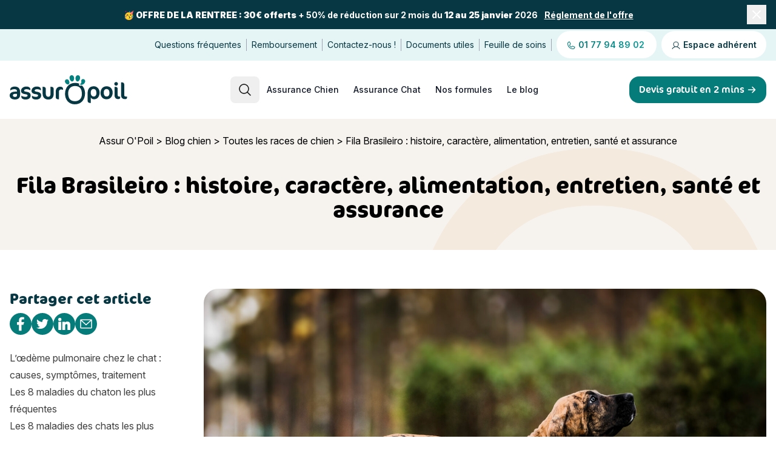

--- FILE ---
content_type: text/html; charset=UTF-8
request_url: https://www.assuropoil.fr/chien/toutes-les-races-de-chien/fila-brasileiro/
body_size: 33369
content:
<!doctype html>
<html lang="fr-FR">
<head>
    	<!-- Google Tag Manager -->
	<script type="text/javascript">(function(w,d,s,l,i){w[l]=w[l]||[];w[l].push({'gtm.start':new Date().getTime(),event:'gtm.js'});var f=d.getElementsByTagName(s)[0], j=d.createElement(s),dl=l!='dataLayer'?'&l='+l:'';j.async=true;j.src='https://www.googletagmanager.com/gtm.js?id='+i+dl;f.parentNode.insertBefore(j,f);})(window,document,'script','dataLayer','GTM-KZB3X44C');</script>
	<!-- End Google Tag Manager -->
    
		<script type="text/javascript" src="https://try.abtasty.com/c8509ffdeb835104162d2e1e0748d84e.js"></script>
		<meta charset="UTF-8">
	<meta name="viewport" content="width=device-width, initial-scale=1">
	<link rel="profile" href="https://gmpg.org/xfn/11">
	<link rel="preconnect" href="https://rsms.me/">
	<link rel="preconnect" href="https://use.typekit.net/">
	<link rel="preload" href="https://rsms.me/inter/inter.css" as="style" crossorigin>
	<link rel="preload" href="https://use.typekit.net/qof4euz.css" as="style" crossorigin>
	<link rel="preload" fetchpriority="high" as="image" href="https://www.assuropoil.fr/themes/assuropoil/images/femme-chien-assurance-mutuelle-animaux.webp" type="image/webp">
	<!-- TrustBox script -->
	<script type="text/javascript" src="//widget.trustpilot.com/bootstrap/v5/tp.widget.bootstrap.min.js" async></script>
	<!-- End TrustBox script -->
	<meta name='robots' content='index, follow, max-image-preview:large, max-snippet:-1, max-video-preview:-1' />
	<style>img:is([sizes="auto" i], [sizes^="auto," i]) { contain-intrinsic-size: 3000px 1500px }</style>
	
	<!-- This site is optimized with the Yoast SEO Premium plugin v25.1 (Yoast SEO v25.4) - https://yoast.com/wordpress/plugins/seo/ -->
	<title>Fila Brasileiro - Caractère et alimentation du chien fila brésilien | Assur O&#039;Poil</title>
	<meta name="description" content="Fila Brasileiro : Espérance de vie : 10 ans. Taille : 60 à 75 cm. Poids : 50 à 70 kg. Découvrez nos formules d&#039;assurance pour protéger votre chien. Devis assurance chien gratuit en 2 minutes." />
	<link rel="canonical" href="https://www.assuropoil.fr/chien/toutes-les-races-de-chien/fila-brasileiro/" />
	<meta property="og:locale" content="fr_FR" />
	<meta property="og:type" content="article" />
	<meta property="og:title" content="Fila Brasileiro : histoire, caractère, alimentation, entretien, santé et assurance" />
	<meta property="og:description" content="Fila Brasileiro : Espérance de vie : 10 ans. Taille : 60 à 75 cm. Poids : 50 à 70 kg. Découvrez nos formules d&#039;assurance pour protéger votre chien. Devis assurance chien gratuit en 2 minutes." />
	<meta property="og:url" content="https://www.assuropoil.fr/chien/toutes-les-races-de-chien/fila-brasileiro/" />
	<meta property="og:site_name" content="Assur O&#039;Poil" />
	<meta property="article:publisher" content="https://www.facebook.com/Assuropoil.fr" />
	<meta property="article:published_time" content="2019-10-11T13:29:37+00:00" />
	<meta property="article:modified_time" content="2025-06-05T16:00:23+00:00" />
	<meta property="og:image" content="https://www.assuropoil.fr/wp-content/uploads/chien-fila-brasileiro.jpg" />
	<meta property="og:image:width" content="2048" />
	<meta property="og:image:height" content="1366" />
	<meta property="og:image:type" content="image/jpeg" />
	<meta name="author" content="Céline Taphaléchat" />
	<meta name="twitter:card" content="summary_large_image" />
	<meta name="twitter:creator" content="@Assuropoil" />
	<meta name="twitter:site" content="@Assuropoil" />
	<meta name="twitter:label1" content="Écrit par" />
	<meta name="twitter:data1" content="Céline Taphaléchat" />
	<meta name="twitter:label2" content="Durée de lecture estimée" />
	<meta name="twitter:data2" content="4 minutes" />
	<script type="application/ld+json" class="yoast-schema-graph">{"@context":"https://schema.org","@graph":[{"@type":"Article","@id":"https://www.assuropoil.fr/chien/toutes-les-races-de-chien/fila-brasileiro/#article","isPartOf":{"@id":"https://www.assuropoil.fr/chien/toutes-les-races-de-chien/fila-brasileiro/"},"author":{"name":"Céline Taphaléchat","@id":"https://www.assuropoil.fr/#/schema/person/fc0f29429cdeba3df2c947a0a2c74cf8"},"headline":"Fila Brasileiro : histoire, caractère, alimentation, entretien, santé et assurance","datePublished":"2019-10-11T13:29:37+00:00","dateModified":"2025-06-05T16:00:23+00:00","mainEntityOfPage":{"@id":"https://www.assuropoil.fr/chien/toutes-les-races-de-chien/fila-brasileiro/"},"wordCount":769,"publisher":{"@id":"https://www.assuropoil.fr/#organization"},"image":{"@id":"https://www.assuropoil.fr/chien/toutes-les-races-de-chien/fila-brasileiro/#primaryimage"},"thumbnailUrl":"/wp-content/uploads/chien-fila-brasileiro.jpg","articleSection":["Blog chien","Toutes les races de chien"],"inLanguage":"fr-FR"},{"@type":"WebPage","@id":"https://www.assuropoil.fr/chien/toutes-les-races-de-chien/fila-brasileiro/","url":"https://www.assuropoil.fr/chien/toutes-les-races-de-chien/fila-brasileiro/","name":"Fila Brasileiro - Caractère et alimentation du chien fila brésilien | Assur O'Poil","isPartOf":{"@id":"https://www.assuropoil.fr/#website"},"primaryImageOfPage":{"@id":"https://www.assuropoil.fr/chien/toutes-les-races-de-chien/fila-brasileiro/#primaryimage"},"image":{"@id":"https://www.assuropoil.fr/chien/toutes-les-races-de-chien/fila-brasileiro/#primaryimage"},"thumbnailUrl":"/wp-content/uploads/chien-fila-brasileiro.jpg","datePublished":"2019-10-11T13:29:37+00:00","dateModified":"2025-06-05T16:00:23+00:00","description":"Fila Brasileiro : Espérance de vie : 10 ans. Taille : 60 à 75 cm. Poids : 50 à 70 kg. Découvrez nos formules d'assurance pour protéger votre chien. Devis assurance chien gratuit en 2 minutes.","breadcrumb":{"@id":"https://www.assuropoil.fr/chien/toutes-les-races-de-chien/fila-brasileiro/#breadcrumb"},"inLanguage":"fr-FR","potentialAction":[{"@type":"ReadAction","target":["https://www.assuropoil.fr/chien/toutes-les-races-de-chien/fila-brasileiro/"]}]},{"@type":"ImageObject","inLanguage":"fr-FR","@id":"https://www.assuropoil.fr/chien/toutes-les-races-de-chien/fila-brasileiro/#primaryimage","url":"/wp-content/uploads/chien-fila-brasileiro.jpg","contentUrl":"/wp-content/uploads/chien-fila-brasileiro.jpg","width":2048,"height":1366,"caption":"un chien fila brasileiro"},{"@type":"BreadcrumbList","@id":"https://www.assuropoil.fr/chien/toutes-les-races-de-chien/fila-brasileiro/#breadcrumb","itemListElement":[{"@type":"ListItem","position":1,"name":"Assur O'Poil","item":"https://www.assuropoil.fr/"},{"@type":"ListItem","position":2,"name":"Blog chien","item":"https://www.assuropoil.fr/chien/"},{"@type":"ListItem","position":3,"name":"Toutes les races de chien","item":"https://www.assuropoil.fr/chien/toutes-les-races-de-chien/"},{"@type":"ListItem","position":4,"name":"Fila Brasileiro : histoire, caractère, alimentation, entretien, santé et assurance"}]},{"@type":"WebSite","@id":"https://www.assuropoil.fr/#website","url":"https://www.assuropoil.fr/","name":"Assur O'Poil","description":"L&#039;assurance santé des chiens et des chats","publisher":{"@id":"https://www.assuropoil.fr/#organization"},"potentialAction":[{"@type":"SearchAction","target":{"@type":"EntryPoint","urlTemplate":"https://www.assuropoil.fr/?s={search_term_string}"},"query-input":{"@type":"PropertyValueSpecification","valueRequired":true,"valueName":"search_term_string"}}],"inLanguage":"fr-FR"},{"@type":"Organization","@id":"https://www.assuropoil.fr/#organization","name":"Assur O'Poil","url":"https://www.assuropoil.fr/","logo":{"@type":"ImageObject","inLanguage":"fr-FR","@id":"https://www.assuropoil.fr/#/schema/logo/image/","url":"/wp-content/uploads/2023/07/logo-assuropoil-color@2x.png","contentUrl":"/wp-content/uploads/2023/07/logo-assuropoil-color@2x.png","width":3008,"height":765,"caption":"Assur O'Poil"},"image":{"@id":"https://www.assuropoil.fr/#/schema/logo/image/"},"sameAs":["https://www.facebook.com/Assuropoil.fr","https://x.com/Assuropoil","https://instagram.com/assuropoil","https://www.youtube.com/user/AssuropoilTV","https://www.pinterest.com/assuropoil/"]},{"@type":"Person","@id":"https://www.assuropoil.fr/#/schema/person/fc0f29429cdeba3df2c947a0a2c74cf8","name":"Céline Taphaléchat","image":{"@type":"ImageObject","inLanguage":"fr-FR","@id":"https://www.assuropoil.fr/#/schema/person/image/","url":"https://secure.gravatar.com/avatar/f2be949e1b603208941af1d12cd71b489e607fd1581d627c5e780d7827b061e5?s=96&d=mm&r=g","contentUrl":"https://secure.gravatar.com/avatar/f2be949e1b603208941af1d12cd71b489e607fd1581d627c5e780d7827b061e5?s=96&d=mm&r=g","caption":"Céline Taphaléchat"},"description":"Formée en tant qu'auxiliaire de santé animale et profondément passionnée par les animaux de compagnie, je partage avec vous tous mes conseils avisés sur la santé, le comportement, l'alimentation, l'éducation et le bien-être général de vos chiens et chats et vous accompagne à chaque stade de leur vie.","url":"https://www.assuropoil.fr/author/celine/"}]}</script>
	<!-- / Yoast SEO Premium plugin. -->


<link rel="alternate" type="application/rss+xml" title="Assur O&#039;Poil &raquo; Flux" href="https://www.assuropoil.fr/feed/" />
<link rel='stylesheet' id='wp-block-library-css' href='https://www.assuropoil.fr/wp-includes/css/dist/block-library/style.min.css?ver=6.8.3' media='all' />
<style id='global-styles-inline-css'>
:root{--wp--preset--aspect-ratio--square: 1;--wp--preset--aspect-ratio--4-3: 4/3;--wp--preset--aspect-ratio--3-4: 3/4;--wp--preset--aspect-ratio--3-2: 3/2;--wp--preset--aspect-ratio--2-3: 2/3;--wp--preset--aspect-ratio--16-9: 16/9;--wp--preset--aspect-ratio--9-16: 9/16;--wp--preset--color--black: #000000;--wp--preset--color--cyan-bluish-gray: #abb8c3;--wp--preset--color--white: #ffffff;--wp--preset--color--pale-pink: #f78da7;--wp--preset--color--vivid-red: #cf2e2e;--wp--preset--color--luminous-vivid-orange: #ff6900;--wp--preset--color--luminous-vivid-amber: #fcb900;--wp--preset--color--light-green-cyan: #7bdcb5;--wp--preset--color--vivid-green-cyan: #00d084;--wp--preset--color--pale-cyan-blue: #8ed1fc;--wp--preset--color--vivid-cyan-blue: #0693e3;--wp--preset--color--vivid-purple: #9b51e0;--wp--preset--color--background: #FFFFFF;--wp--preset--color--foreground: #1B1B1B;--wp--preset--color--primary: #069B98;--wp--preset--color--primary-dark: #057B7A;--wp--preset--color--secondary: #356F7E;--wp--preset--color--secondary-dark: #073742;--wp--preset--color--secondary-darker: #05232A;--wp--preset--color--beige: #F6F3EF;--wp--preset--color--dark: #2A2828;--wp--preset--color--beige-dark: #D9D9D9;--wp--preset--color--sky-blue: #BDEDFC;--wp--preset--color--sky-blue-dark: #82BDD1;--wp--preset--color--orange: #FFCFB4;--wp--preset--color--orange-dark: #CE9575;--wp--preset--color--pink: #FFB8D1;--wp--preset--color--pink-dark: #A64265;--wp--preset--color--purple: #CDBCFF;--wp--preset--color--purple-dark: #9682D2;--wp--preset--color--yellow: #FAF2D4;--wp--preset--color--yellow-dark: #DED2A5;--wp--preset--gradient--vivid-cyan-blue-to-vivid-purple: linear-gradient(135deg,rgba(6,147,227,1) 0%,rgb(155,81,224) 100%);--wp--preset--gradient--light-green-cyan-to-vivid-green-cyan: linear-gradient(135deg,rgb(122,220,180) 0%,rgb(0,208,130) 100%);--wp--preset--gradient--luminous-vivid-amber-to-luminous-vivid-orange: linear-gradient(135deg,rgba(252,185,0,1) 0%,rgba(255,105,0,1) 100%);--wp--preset--gradient--luminous-vivid-orange-to-vivid-red: linear-gradient(135deg,rgba(255,105,0,1) 0%,rgb(207,46,46) 100%);--wp--preset--gradient--very-light-gray-to-cyan-bluish-gray: linear-gradient(135deg,rgb(238,238,238) 0%,rgb(169,184,195) 100%);--wp--preset--gradient--cool-to-warm-spectrum: linear-gradient(135deg,rgb(74,234,220) 0%,rgb(151,120,209) 20%,rgb(207,42,186) 40%,rgb(238,44,130) 60%,rgb(251,105,98) 80%,rgb(254,248,76) 100%);--wp--preset--gradient--blush-light-purple: linear-gradient(135deg,rgb(255,206,236) 0%,rgb(152,150,240) 100%);--wp--preset--gradient--blush-bordeaux: linear-gradient(135deg,rgb(254,205,165) 0%,rgb(254,45,45) 50%,rgb(107,0,62) 100%);--wp--preset--gradient--luminous-dusk: linear-gradient(135deg,rgb(255,203,112) 0%,rgb(199,81,192) 50%,rgb(65,88,208) 100%);--wp--preset--gradient--pale-ocean: linear-gradient(135deg,rgb(255,245,203) 0%,rgb(182,227,212) 50%,rgb(51,167,181) 100%);--wp--preset--gradient--electric-grass: linear-gradient(135deg,rgb(202,248,128) 0%,rgb(113,206,126) 100%);--wp--preset--gradient--midnight: linear-gradient(135deg,rgb(2,3,129) 0%,rgb(40,116,252) 100%);--wp--preset--font-size--small: 0.75rem;--wp--preset--font-size--medium: 1.25rem;--wp--preset--font-size--large: 2.25rem;--wp--preset--font-size--x-large: 2.625rem;--wp--preset--font-family--inter: "Inter", sans-serif;--wp--preset--font-family--cocon-pro: 'ff-cocon-pro', monospace;--wp--preset--spacing--20: 0.44rem;--wp--preset--spacing--30: 0.67rem;--wp--preset--spacing--40: 1rem;--wp--preset--spacing--50: 1.5rem;--wp--preset--spacing--60: 2.25rem;--wp--preset--spacing--70: 3.38rem;--wp--preset--spacing--80: 5.06rem;--wp--preset--shadow--natural: 6px 6px 9px rgba(0, 0, 0, 0.2);--wp--preset--shadow--deep: 12px 12px 50px rgba(0, 0, 0, 0.4);--wp--preset--shadow--sharp: 6px 6px 0px rgba(0, 0, 0, 0.2);--wp--preset--shadow--outlined: 6px 6px 0px -3px rgba(255, 255, 255, 1), 6px 6px rgba(0, 0, 0, 1);--wp--preset--shadow--crisp: 6px 6px 0px rgba(0, 0, 0, 1);}:root { --wp--style--global--content-size: 50rem;--wp--style--global--wide-size: 100%; }:where(body) { margin: 0; }.wp-site-blocks > .alignleft { float: left; margin-right: 2em; }.wp-site-blocks > .alignright { float: right; margin-left: 2em; }.wp-site-blocks > .aligncenter { justify-content: center; margin-left: auto; margin-right: auto; }:where(.is-layout-flex){gap: 0.5em;}:where(.is-layout-grid){gap: 0.5em;}.is-layout-flow > .alignleft{float: left;margin-inline-start: 0;margin-inline-end: 2em;}.is-layout-flow > .alignright{float: right;margin-inline-start: 2em;margin-inline-end: 0;}.is-layout-flow > .aligncenter{margin-left: auto !important;margin-right: auto !important;}.is-layout-constrained > .alignleft{float: left;margin-inline-start: 0;margin-inline-end: 2em;}.is-layout-constrained > .alignright{float: right;margin-inline-start: 2em;margin-inline-end: 0;}.is-layout-constrained > .aligncenter{margin-left: auto !important;margin-right: auto !important;}.is-layout-constrained > :where(:not(.alignleft):not(.alignright):not(.alignfull)){max-width: var(--wp--style--global--content-size);margin-left: auto !important;margin-right: auto !important;}.is-layout-constrained > .alignwide{max-width: var(--wp--style--global--wide-size);}body .is-layout-flex{display: flex;}.is-layout-flex{flex-wrap: wrap;align-items: center;}.is-layout-flex > :is(*, div){margin: 0;}body .is-layout-grid{display: grid;}.is-layout-grid > :is(*, div){margin: 0;}body{padding-top: 0px;padding-right: 0px;padding-bottom: 0px;padding-left: 0px;}a:where(:not(.wp-element-button)){text-decoration: underline;}:root :where(.wp-element-button, .wp-block-button__link){background-color: #32373c;border-width: 0;color: #fff;font-family: inherit;font-size: inherit;line-height: inherit;padding: calc(0.667em + 2px) calc(1.333em + 2px);text-decoration: none;}.has-black-color{color: var(--wp--preset--color--black) !important;}.has-cyan-bluish-gray-color{color: var(--wp--preset--color--cyan-bluish-gray) !important;}.has-white-color{color: var(--wp--preset--color--white) !important;}.has-pale-pink-color{color: var(--wp--preset--color--pale-pink) !important;}.has-vivid-red-color{color: var(--wp--preset--color--vivid-red) !important;}.has-luminous-vivid-orange-color{color: var(--wp--preset--color--luminous-vivid-orange) !important;}.has-luminous-vivid-amber-color{color: var(--wp--preset--color--luminous-vivid-amber) !important;}.has-light-green-cyan-color{color: var(--wp--preset--color--light-green-cyan) !important;}.has-vivid-green-cyan-color{color: var(--wp--preset--color--vivid-green-cyan) !important;}.has-pale-cyan-blue-color{color: var(--wp--preset--color--pale-cyan-blue) !important;}.has-vivid-cyan-blue-color{color: var(--wp--preset--color--vivid-cyan-blue) !important;}.has-vivid-purple-color{color: var(--wp--preset--color--vivid-purple) !important;}.has-background-color{color: var(--wp--preset--color--background) !important;}.has-foreground-color{color: var(--wp--preset--color--foreground) !important;}.has-primary-color{color: var(--wp--preset--color--primary) !important;}.has-primary-dark-color{color: var(--wp--preset--color--primary-dark) !important;}.has-secondary-color{color: var(--wp--preset--color--secondary) !important;}.has-secondary-dark-color{color: var(--wp--preset--color--secondary-dark) !important;}.has-secondary-darker-color{color: var(--wp--preset--color--secondary-darker) !important;}.has-beige-color{color: var(--wp--preset--color--beige) !important;}.has-dark-color{color: var(--wp--preset--color--dark) !important;}.has-beige-dark-color{color: var(--wp--preset--color--beige-dark) !important;}.has-sky-blue-color{color: var(--wp--preset--color--sky-blue) !important;}.has-sky-blue-dark-color{color: var(--wp--preset--color--sky-blue-dark) !important;}.has-orange-color{color: var(--wp--preset--color--orange) !important;}.has-orange-dark-color{color: var(--wp--preset--color--orange-dark) !important;}.has-pink-color{color: var(--wp--preset--color--pink) !important;}.has-pink-dark-color{color: var(--wp--preset--color--pink-dark) !important;}.has-purple-color{color: var(--wp--preset--color--purple) !important;}.has-purple-dark-color{color: var(--wp--preset--color--purple-dark) !important;}.has-yellow-color{color: var(--wp--preset--color--yellow) !important;}.has-yellow-dark-color{color: var(--wp--preset--color--yellow-dark) !important;}.has-black-background-color{background-color: var(--wp--preset--color--black) !important;}.has-cyan-bluish-gray-background-color{background-color: var(--wp--preset--color--cyan-bluish-gray) !important;}.has-white-background-color{background-color: var(--wp--preset--color--white) !important;}.has-pale-pink-background-color{background-color: var(--wp--preset--color--pale-pink) !important;}.has-vivid-red-background-color{background-color: var(--wp--preset--color--vivid-red) !important;}.has-luminous-vivid-orange-background-color{background-color: var(--wp--preset--color--luminous-vivid-orange) !important;}.has-luminous-vivid-amber-background-color{background-color: var(--wp--preset--color--luminous-vivid-amber) !important;}.has-light-green-cyan-background-color{background-color: var(--wp--preset--color--light-green-cyan) !important;}.has-vivid-green-cyan-background-color{background-color: var(--wp--preset--color--vivid-green-cyan) !important;}.has-pale-cyan-blue-background-color{background-color: var(--wp--preset--color--pale-cyan-blue) !important;}.has-vivid-cyan-blue-background-color{background-color: var(--wp--preset--color--vivid-cyan-blue) !important;}.has-vivid-purple-background-color{background-color: var(--wp--preset--color--vivid-purple) !important;}.has-background-background-color{background-color: var(--wp--preset--color--background) !important;}.has-foreground-background-color{background-color: var(--wp--preset--color--foreground) !important;}.has-primary-background-color{background-color: var(--wp--preset--color--primary) !important;}.has-primary-dark-background-color{background-color: var(--wp--preset--color--primary-dark) !important;}.has-secondary-background-color{background-color: var(--wp--preset--color--secondary) !important;}.has-secondary-dark-background-color{background-color: var(--wp--preset--color--secondary-dark) !important;}.has-secondary-darker-background-color{background-color: var(--wp--preset--color--secondary-darker) !important;}.has-beige-background-color{background-color: var(--wp--preset--color--beige) !important;}.has-dark-background-color{background-color: var(--wp--preset--color--dark) !important;}.has-beige-dark-background-color{background-color: var(--wp--preset--color--beige-dark) !important;}.has-sky-blue-background-color{background-color: var(--wp--preset--color--sky-blue) !important;}.has-sky-blue-dark-background-color{background-color: var(--wp--preset--color--sky-blue-dark) !important;}.has-orange-background-color{background-color: var(--wp--preset--color--orange) !important;}.has-orange-dark-background-color{background-color: var(--wp--preset--color--orange-dark) !important;}.has-pink-background-color{background-color: var(--wp--preset--color--pink) !important;}.has-pink-dark-background-color{background-color: var(--wp--preset--color--pink-dark) !important;}.has-purple-background-color{background-color: var(--wp--preset--color--purple) !important;}.has-purple-dark-background-color{background-color: var(--wp--preset--color--purple-dark) !important;}.has-yellow-background-color{background-color: var(--wp--preset--color--yellow) !important;}.has-yellow-dark-background-color{background-color: var(--wp--preset--color--yellow-dark) !important;}.has-black-border-color{border-color: var(--wp--preset--color--black) !important;}.has-cyan-bluish-gray-border-color{border-color: var(--wp--preset--color--cyan-bluish-gray) !important;}.has-white-border-color{border-color: var(--wp--preset--color--white) !important;}.has-pale-pink-border-color{border-color: var(--wp--preset--color--pale-pink) !important;}.has-vivid-red-border-color{border-color: var(--wp--preset--color--vivid-red) !important;}.has-luminous-vivid-orange-border-color{border-color: var(--wp--preset--color--luminous-vivid-orange) !important;}.has-luminous-vivid-amber-border-color{border-color: var(--wp--preset--color--luminous-vivid-amber) !important;}.has-light-green-cyan-border-color{border-color: var(--wp--preset--color--light-green-cyan) !important;}.has-vivid-green-cyan-border-color{border-color: var(--wp--preset--color--vivid-green-cyan) !important;}.has-pale-cyan-blue-border-color{border-color: var(--wp--preset--color--pale-cyan-blue) !important;}.has-vivid-cyan-blue-border-color{border-color: var(--wp--preset--color--vivid-cyan-blue) !important;}.has-vivid-purple-border-color{border-color: var(--wp--preset--color--vivid-purple) !important;}.has-background-border-color{border-color: var(--wp--preset--color--background) !important;}.has-foreground-border-color{border-color: var(--wp--preset--color--foreground) !important;}.has-primary-border-color{border-color: var(--wp--preset--color--primary) !important;}.has-primary-dark-border-color{border-color: var(--wp--preset--color--primary-dark) !important;}.has-secondary-border-color{border-color: var(--wp--preset--color--secondary) !important;}.has-secondary-dark-border-color{border-color: var(--wp--preset--color--secondary-dark) !important;}.has-secondary-darker-border-color{border-color: var(--wp--preset--color--secondary-darker) !important;}.has-beige-border-color{border-color: var(--wp--preset--color--beige) !important;}.has-dark-border-color{border-color: var(--wp--preset--color--dark) !important;}.has-beige-dark-border-color{border-color: var(--wp--preset--color--beige-dark) !important;}.has-sky-blue-border-color{border-color: var(--wp--preset--color--sky-blue) !important;}.has-sky-blue-dark-border-color{border-color: var(--wp--preset--color--sky-blue-dark) !important;}.has-orange-border-color{border-color: var(--wp--preset--color--orange) !important;}.has-orange-dark-border-color{border-color: var(--wp--preset--color--orange-dark) !important;}.has-pink-border-color{border-color: var(--wp--preset--color--pink) !important;}.has-pink-dark-border-color{border-color: var(--wp--preset--color--pink-dark) !important;}.has-purple-border-color{border-color: var(--wp--preset--color--purple) !important;}.has-purple-dark-border-color{border-color: var(--wp--preset--color--purple-dark) !important;}.has-yellow-border-color{border-color: var(--wp--preset--color--yellow) !important;}.has-yellow-dark-border-color{border-color: var(--wp--preset--color--yellow-dark) !important;}.has-vivid-cyan-blue-to-vivid-purple-gradient-background{background: var(--wp--preset--gradient--vivid-cyan-blue-to-vivid-purple) !important;}.has-light-green-cyan-to-vivid-green-cyan-gradient-background{background: var(--wp--preset--gradient--light-green-cyan-to-vivid-green-cyan) !important;}.has-luminous-vivid-amber-to-luminous-vivid-orange-gradient-background{background: var(--wp--preset--gradient--luminous-vivid-amber-to-luminous-vivid-orange) !important;}.has-luminous-vivid-orange-to-vivid-red-gradient-background{background: var(--wp--preset--gradient--luminous-vivid-orange-to-vivid-red) !important;}.has-very-light-gray-to-cyan-bluish-gray-gradient-background{background: var(--wp--preset--gradient--very-light-gray-to-cyan-bluish-gray) !important;}.has-cool-to-warm-spectrum-gradient-background{background: var(--wp--preset--gradient--cool-to-warm-spectrum) !important;}.has-blush-light-purple-gradient-background{background: var(--wp--preset--gradient--blush-light-purple) !important;}.has-blush-bordeaux-gradient-background{background: var(--wp--preset--gradient--blush-bordeaux) !important;}.has-luminous-dusk-gradient-background{background: var(--wp--preset--gradient--luminous-dusk) !important;}.has-pale-ocean-gradient-background{background: var(--wp--preset--gradient--pale-ocean) !important;}.has-electric-grass-gradient-background{background: var(--wp--preset--gradient--electric-grass) !important;}.has-midnight-gradient-background{background: var(--wp--preset--gradient--midnight) !important;}.has-small-font-size{font-size: var(--wp--preset--font-size--small) !important;}.has-medium-font-size{font-size: var(--wp--preset--font-size--medium) !important;}.has-large-font-size{font-size: var(--wp--preset--font-size--large) !important;}.has-x-large-font-size{font-size: var(--wp--preset--font-size--x-large) !important;}.has-inter-font-family{font-family: var(--wp--preset--font-family--inter) !important;}.has-cocon-pro-font-family{font-family: var(--wp--preset--font-family--cocon-pro) !important;}
:where(.wp-block-post-template.is-layout-flex){gap: 1.25em;}:where(.wp-block-post-template.is-layout-grid){gap: 1.25em;}
:where(.wp-block-columns.is-layout-flex){gap: 2em;}:where(.wp-block-columns.is-layout-grid){gap: 2em;}
:root :where(.wp-block-pullquote){font-size: 1.5em;line-height: 1.6;}
</style>
<link rel='stylesheet' id='contact-form-7-css' href='/wp-content/plugins/contact-form-7/includes/css/styles.css?ver=6.1' media='all' />
<link rel='stylesheet' id='assuropoil-style-css' href='https://www.assuropoil.fr/themes/assuropoil/style.css?ver=1.3.0' media='all' />
<link rel='shortlink' href='https://www.assuropoil.fr/?p=3012' />
<link rel="alternate" type="application/feed+json" title="Assur O&#039;Poil &raquo; JSON Feed" href="https://www.assuropoil.fr/feed/json/" />
<link rel="alternate" href="https://www.assuropoil.fr/chien/toutes-les-races-de-chien/fila-brasileiro/" hreflang="fr-FR" /><link rel="alternate" href="https://www.assuropoil.be/chien/toutes-les-races-de-chien/fila-brasileiro/" hreflang="fr-BE" />		<style id="wp-custom-css">
			.wpcf7-captcha-captcha-170{margin: 10px;display: inline;}		</style>
			<link rel="stylesheet" href="https://rsms.me/inter/inter.css">
	<link rel="stylesheet" href="https://use.typekit.net/qof4euz.css">

		<link rel="apple-touch-icon" sizes="180x180" href="https://www.assuropoil.fr/themes/assuropoil/favicon/apple-touch-icon.png">
	<link rel="icon" type="image/png" sizes="32x32" href="https://www.assuropoil.fr/themes/assuropoil/favicon/favicon-32x32.png">
	<link rel="icon" type="image/png" sizes="16x16" href="https://www.assuropoil.fr/themes/assuropoil/favicon/favicon-16x16.png">
	<link rel="manifest" href="https://www.assuropoil.fr/themes/assuropoil/favicon/site.webmanifest">
	<link rel="mask-icon" href="https://www.assuropoil.fr/themes/assuropoil/favicon/safari-pinned-tab.svg" color="#057b7a">
	<meta name="msapplication-TileColor" content="#057b7a">
	<meta name="theme-color" content="#bdedfc">
		</head>
<body class="wp-singular post-template-default single single-post postid-3012 single-format-standard wp-embed-responsive wp-theme-assuropoil antialiased">

		<!-- Google Tag Manager (noscript) -->
	<noscript><iframe src="https://www.googletagmanager.com/ns.html?id=GTM-KZB3X44C" height="0" width="0" style="display:none;visibility:hidden"></iframe></noscript>
	<!-- End Google Tag Manager (noscript) -->
    
	
	

<div
	x-data="{
		show: !localStorage.getItem('dismissed_back-to-school-2026'),
		dismiss() {
			localStorage.setItem('dismissed_back-to-school-2026', 'true');
			this.show = false;
		}
	}"
	x-show="show"
	x-transition:leave="transition ease-in duration-300"
	x-transition:leave-start="opacity-100"
	x-transition:leave-end="opacity-0"
	class="bg-secondary-dark text-white w-full"
>
	<div class="mx-auto max-w-7xl px-4 py-2 flex items-center justify-center gap-4 relative">
		<div class="text-center flex-1">
			<span class="font-bold text-xs md:text-sm"><b>🥳 OFFRE DE LA RENTREE : 30€ offerts</b> + 50% de réduction sur 2 mois du <b>12 au 25 janvier</b> 2026 </span><a href="https://www.assuropoil.fr/faq/operation-commerciale-offre-de-la-rentree-2026/" class="underline font-bold text-xs md:text-sm ml-2">Réglement de l'offre</a>		</div>
		<button
			@click="dismiss()"
			type="button"
			class="flex-shrink-0 p-1 hover:opacity-80 transition-opacity"
			aria-label="Fermer la bannière"
		>
			<svg xmlns="http://www.w3.org/2000/svg" width="24" height="24" viewBox="0 0 24 24" fill="none">
				<path d="M18 6L6 18M6 6L18 18" stroke="white" stroke-width="2" stroke-linecap="round" stroke-linejoin="round"/>
			</svg>
		</button>
	</div>
</div>

<header id="masthead" x-data="{ open: false }" style="background-color: white">
	<div class="hidden lg:block bg-white">
		<div class="bg-primary/10">
			<ul class="mx-auto flex max-w-7xl px-4 items-center justify-end py-4 divide-x divide-gray-400 text-secondary-dark text-sm">
																												<li class="px-2">
						<a href="https://www.assuropoil.fr/faqs/"
							target="_self"
							class="py-3.5 -my-3.5hover:font-semibold">
							Questions fréquentes						</a>
					</li>
														<li class="px-2">
						<a href="https://www.assuropoil.fr/remboursements-sante-assurance-animaux/"
							target="_self"
							class="py-3.5 -my-3.5hover:font-semibold">
							Remboursement						</a>
					</li>
														<li class="px-2">
						<a href="https://www.assuropoil.fr/contact/"
							target="_self"
							class="py-3.5 -my-3.5hover:font-semibold">
							Contactez-nous !						</a>
					</li>
														<li class="px-2">
						<a href="https://www.assuropoil.fr/documents-utiles/"
							target="_self"
							class="py-3.5 -my-3.5hover:font-semibold">
							Documents utiles						</a>
					</li>
														<li class="px-2">
						<a href="/wp-content/uploads/Feuille-de-soins_FR.pdf"
							target="_self"
							class="py-3.5 -my-3.5hover:font-semibold">
							Feuille de soins						</a>
					</li>
										<li class="pl-2">
				<a class="bg-white rounded-full px-4 py-3.5 font-semibold" href="tel:0177948902">
					<svg xmlns="http://www.w3.org/2000/svg" viewBox="0 0 256 256" class="inline size-4 text-primary-dark"
						 fill="currentColor" aria-hidden="true">
						<path
							d="M222.37,158.46l-47.11-21.11-.13-.06a16,16,0,0,0-15.17,1.4,8.12,8.12,0,0,0-.75.56L134.87,160c-15.42-7.49-31.34-23.29-38.83-38.51l20.78-24.71c.2-.25.39-.5.57-.77a16,16,0,0,0,1.32-15.06l0-.12L97.54,33.64a16,16,0,0,0-16.62-9.52A56.26,56.26,0,0,0,32,80c0,79.4,64.6,144,144,144a56.26,56.26,0,0,0,55.88-48.92A16,16,0,0,0,222.37,158.46ZM176,208A128.14,128.14,0,0,1,48,80,40.2,40.2,0,0,1,82.87,40a.61.61,0,0,0,0,.12l21,47L83.2,111.86a6.13,6.13,0,0,0-.57.77,16,16,0,0,0-1,15.7c9.06,18.53,27.73,37.06,46.46,46.11a16,16,0,0,0,15.75-1.14,8.44,8.44,0,0,0,.74-.56L168.89,152l47,21.05h0s.08,0,.11,0A40.21,40.21,0,0,1,176,208Z"></path>
					</svg>
					<span class="text-transparent bg-clip-text bg-gradient-to-r from-primary-dark to-primary">01 77 94 89 02</span>
				</a>
				<a class="ml-2 bg-white rounded-full px-4 py-3.5 font-semibold" href="https://app.assuropoil.com/">
					<svg xmlns="http://www.w3.org/2000/svg" viewBox="0 0 256 256" class="inline size-4"
						 fill="currentColor" aria-hidden="true">
						<path
							d="M230.92,212c-15.23-26.33-38.7-45.21-66.09-54.16a72,72,0,1,0-73.66,0C63.78,166.78,40.31,185.66,25.08,212a8,8,0,1,0,13.85,8c18.84-32.56,52.14-52,89.07-52s70.23,19.44,89.07,52a8,8,0,1,0,13.85-8ZM72,96a56,56,0,1,1,56,56A56.06,56.06,0,0,1,72,96Z"></path>
					</svg>
					Espace adhérent				</a>
			</li>
		</ul>
		</div>
	</div>
	<nav id="site-navigation" class="mx-auto flex max-w-7xl items-center justify-between gap-x-6 p-6 px-4" aria-label="Navigation principale">
		<div class="flex lg:flex-1">
			<a href="https://www.assuropoil.fr/" class="-m-1.5 p-1.5">
				<span class="sr-only">Assur O&#039;Poil</span>
				<svg class="h-8 lg:h-12" viewBox="0 0 198 49" fill="none" xmlns="http://www.w3.org/2000/svg">
					<g clip-path="url(#clip0_553_28082)">
						<path
							d="M9.5135 40.8099H8.45703C3.4457 40.8099 0 38.014 0 34.1704C0 30.3268 2.74051 27.6091 10.4923 27.6091H12.3329V27.3377C12.3329 24.3865 10.9239 23.4941 7.79131 23.4941C3.99433 23.4941 1.88007 24.9306 1.09594 25.9013H0.899908V24.2313C0.899908 21.9024 3.01417 19.1064 8.57412 19.1064C13.2723 19.1064 17.5008 21.2801 17.5008 28.5015V33.3158C17.5008 37.7413 14.2117 40.8086 9.5135 40.8086V40.8099ZM12.3711 31.3366H10.4923C6.49933 31.3366 5.36392 32.2681 5.36392 33.9773C5.36392 35.6864 6.69537 36.5788 9.00434 36.5788C11.3133 36.5788 12.3711 35.492 12.3711 33.3562V31.3379V31.3366Z"
							fill="#073742"/>
						<path
							d="M26.4656 40.9273C22.5897 40.9273 19.6927 38.9468 19.6927 36.8123V34.4443H19.8887C21.0241 35.492 23.7251 36.4248 26.2315 36.4248C28.7378 36.4248 30.0679 35.6877 30.0679 34.1338C30.0679 32.9296 29.3246 32.3477 25.6828 31.8428C21.2201 31.2218 19.0664 29.4748 19.0664 26.2913C19.0664 22.3695 22.6292 19.0308 28.0326 19.0308C32.8084 19.0308 34.7661 21.477 34.7661 23.4954V25.4759H34.5701C33.4741 24.3891 31.0468 23.5345 28.5404 23.5345C25.3302 23.5345 24.3119 24.5052 24.3119 25.8634C24.3119 26.9111 24.9382 27.339 28.5404 27.9209C32.9255 28.6202 35.274 30.5224 35.274 33.8611C35.274 38.2866 32.1414 40.9273 26.4656 40.9273Z"
							fill="#073742"/>
						<path
							d="M44.1629 40.9273C40.287 40.9273 37.3899 38.9468 37.3899 36.8123V34.4443H37.586C38.7214 35.492 41.4224 36.4248 43.9287 36.4248C46.4351 36.4248 47.7652 35.6877 47.7652 34.1338C47.7652 32.9296 47.0218 32.3477 43.3801 31.8428C38.9174 31.2218 36.7637 29.4748 36.7637 26.2913C36.7637 22.3695 40.3265 19.0308 45.7299 19.0308C50.5057 19.0308 52.4634 21.477 52.4634 23.4954V25.4759H52.2673C51.1714 24.3891 48.744 23.5345 46.2377 23.5345C43.0275 23.5345 42.0092 24.5052 42.0092 25.8634C42.0092 26.9111 42.6354 27.339 46.2377 27.9209C50.6228 28.6202 52.9712 30.5224 52.9712 33.8611C52.9712 38.2866 49.8387 40.9273 44.1629 40.9273Z"
							fill="#073742"/>
						<path
							d="M64.794 40.9273C59.5867 40.9273 55.4766 37.5103 55.4766 31.4148V19.4952H56.4554C59.4696 19.4952 60.801 20.7764 60.801 23.2227V30.9099C60.801 34.7535 62.6798 36.3061 65.069 36.3061C67.2227 36.3061 68.7489 34.8305 68.7489 31.2583V19.4939H69.6883C72.7419 19.4939 74.0339 20.7751 74.0339 23.2214V31.0639C74.0339 37.586 70.9408 40.9247 64.794 40.9247V40.9273Z"
							fill="#073742"/>
						<path
							d="M89.5357 24.5821C88.7529 24.2716 87.8516 23.961 86.482 23.961C84.1336 23.961 82.8416 25.2422 82.8416 28.4257V40.4614H81.3931C79.0446 40.4614 77.5566 39.2963 77.5566 37.1227V27.4941C77.5566 23.3009 79.788 19.302 85.3479 19.302C88.5976 19.302 89.733 21.1273 89.733 22.719V24.5821H89.537H89.5357Z"
							fill="#073742"/>
						<path
							d="M141.823 40.4953C139.474 40.4953 137.555 39.1749 136.498 37.3888V46.6286H134.854C132.975 46.6286 131.174 45.2691 131.174 43.0185V30.3618C131.174 23.4117 134.306 18.5974 141.745 18.5974C147.343 18.5974 151.338 23.6452 151.338 28.9253C151.338 35.6418 147.971 40.4953 141.824 40.4953H141.823ZM140.923 23.2186C138.026 23.2186 136.421 25.7027 136.421 29.3141C136.421 33.5074 138.495 35.8754 141.628 35.8754C144.172 35.8754 145.934 33.6235 145.934 30.2848C145.934 25.3544 144.29 23.2186 140.923 23.2186Z"
							fill="#073742"/>
						<path
							d="M163.355 18.5986C169.698 18.5986 173.338 23.6465 173.338 29.1979C173.338 35.4878 169.698 40.4952 162.886 40.4952C156.543 40.4952 152.902 35.4865 152.902 29.9351C152.902 23.6452 156.543 18.5986 163.355 18.5986ZM162.886 23.2577C159.871 23.2577 158.344 25.7418 158.344 29.1979C158.344 33.352 159.871 35.8375 163.355 35.8375C166.409 35.8375 167.897 33.3533 167.897 29.9364C167.897 25.7431 166.331 23.259 162.886 23.259V23.2577Z"
							fill="#073742"/>
						<path
							d="M179.134 17.5887C177.45 17.5887 176.08 16.1913 176.08 14.5213C176.08 12.8513 177.451 11.4932 179.134 11.4932C180.816 11.4932 182.227 12.8526 182.227 14.5213C182.227 16.19 180.818 17.5887 179.134 17.5887ZM182.853 40.2237C178.781 40.2237 176.55 37.9326 176.55 33.7015V19.53H178.038C180.386 19.53 181.797 20.7721 181.797 23.4128V33.1966C181.797 35.2933 182.697 35.9534 185.007 35.9534H185.986V37.0794C185.986 39.3313 185.086 40.2237 182.853 40.2237Z"
							fill="#073742"/>
						<path
							d="M194.246 40.2236C189.901 40.2236 187.551 37.9325 187.551 33.7014V12.075H189.039C191.662 12.075 192.798 13.5897 192.798 15.5689V33.1965C192.798 35.2932 193.894 35.9533 196.36 35.9533H197.769V37.0793C197.769 39.3312 196.555 40.2236 194.246 40.2236Z"
							fill="#073742"/>
						<path
							d="M113.865 10.5684C111.769 10.2996 110.466 7.0418 110.847 4.13235C111.225 1.22289 113.144 -0.23705 115.24 0.0317156C117.335 0.300481 118.815 2.19619 118.435 5.10695C118.055 8.0164 115.961 10.8371 113.865 10.5684ZM99.7503 9.09799C98.5412 6.87219 96.4586 6.33074 94.7482 7.24402C93.0392 8.15731 92.3524 10.1822 93.5615 12.4067C94.7719 14.6325 97.4203 16.2164 99.1293 15.3018C100.838 14.3885 100.959 11.3225 99.749 9.09799M105.375 10.5684C107.471 10.2996 108.773 7.0418 108.393 4.13235C108.014 1.22289 106.096 -0.23705 104 0.0317156C101.904 0.300481 100.424 2.19619 100.804 5.10695C101.184 8.0164 103.279 10.8371 105.375 10.5684Z"
							fill="#05817F"/>
						<path
							d="M110.383 12.8826C120.836 12.8826 126.836 21.2013 126.836 30.351C126.836 40.7168 120.836 48.9715 109.608 48.9715C99.155 48.9715 93.1543 40.7168 93.1543 31.567C93.1543 21.2013 99.155 12.8826 110.381 12.8826H110.383Z"
							fill="#073742"/>
						<path
							d="M109.931 18.1536C102.653 18.1431 98.4754 23.1831 98.4649 30.2011C98.453 38.6372 101.576 43.6889 109.989 43.7007C117.36 43.7111 121.514 38.6711 121.524 31.7328C121.538 23.2184 118.248 18.1666 109.931 18.1549V18.1536Z"
							fill="white"/>
						<path
							d="M117.744 14.1067C117.744 14.1067 115.947 15.6266 116.793 16.8857C117.639 18.1447 122.45 17.2523 122.45 17.2523L117.745 14.1067H117.744Z"
							fill="white"/>
						<path
							d="M126.206 12.9378C127.69 10.1327 127.192 7.93955 125.205 6.90624C123.485 6.01123 121.561 6.60486 120.739 8.16005C120.117 9.33557 120.335 10.0284 120.608 10.896C120.808 11.5314 120.698 12.1994 120.317 12.9195C120.069 13.3866 119.62 13.9202 119.067 14.4134C118.301 15.0958 118.814 16.3522 119.842 16.3078C122.051 16.2113 124.794 15.4585 126.206 12.9391"
							fill="#05817F"/>
					</g>
					<defs>
						<clipPath id="clip0_553_28082">
							<rect width="197.769" height="48.9714" fill="white"/>
						</clipPath>
					</defs>
				</svg>
			</a>
		</div>
		<div class="hidden lg:flex lg:gap-x-4">
			<button type="button" title="Rechercher" x-data @click="$store.search.toggle()" class="px-3 py-2.5 rounded-lg text-sm font-medium leading-6 ">
				<span class="sr-only">Rechercher</span>
				<svg xmlns="http://www.w3.org/2000/svg" fill="currentColor" viewBox="0 0 256 256" class="size-6">
					<path d="M229.66,218.34l-50.07-50.06a88.11,88.11,0,1,0-11.31,11.31l50.06,50.07a8,8,0,0,0,11.32-11.32ZM40,112a72,72,0,1,1,72,72A72.08,72.08,0,0,1,40,112Z"></path>
				</svg>
			</button>
											<div class="relative" x-data="{ open: false }" @mouseleave="open = false">
						<a @mouseover="open = true" href="https://www.assuropoil.fr/assurance-chien/" id="menu-button-266" aria-expanded="true" aria-haspopup="true" class="inline-block px-3 py-2.5 rounded-lg text-sm font-medium leading-6 text-gray-900 hover:bg-primary/10">
							Assurance Chien						</a>
						<div
							x-show="open"
							style="display:none;"
							x-transition:enter="transition ease-out duration-300"
							x-transition:enter-start="opacity-0"
							x-transition:enter-end="opacity-100"
							x-transition:leave="transition ease-in duration-200"
							x-transition:leave-start="opacity-100"
							x-transition:leave-end="opacity-0"
							class="absolute left-0 z-10 pt-2 w-56 origin-top-left"
							role="menu"
							aria-orientation="vertical"
							aria-labelledby="menu-button-131"
							tabindex="-1"
						>
							<div class="divide-y divide-gray-100 rounded-md bg-white shadow-lg ring-1 ring-black ring-opacity-5 focus:outline-none">
																											<a href="https://www.assuropoil.fr/assurance-chiot/" class="text-gray-700 group flex items-center px-4 py-2 text-sm hover:bg-primary/10" role="menuitem" tabindex="-1" id="menu-item-131">
																																	Assurance chiot										</a>
																																				<a href="https://www.assuropoil.fr/les-garanties-d-une-assurance-sante-animaux/" class="text-gray-700 group flex items-center px-4 py-2 text-sm hover:bg-primary/10" role="menuitem" tabindex="-1" id="menu-item-131">
																																	Nos garanties										</a>
																																				<a href="https://www.assuropoil.fr/chien/toutes-les-races-de-chien/" class="text-gray-700 group flex items-center px-4 py-2 text-sm hover:bg-primary/10" role="menuitem" tabindex="-1" id="menu-item-131">
																																		<svg class="mr-3 size-5 text-gray-400 group-hover:text-gray-500" viewBox="0 0 256 256" fill="currentColor" aria-hidden="true">
													<path d="M200,204.5V232a8,8,0,0,1-16,0V204.5a63.67,63.67,0,0,0-35.38-57.25l-48.4-24.19A79.58,79.58,0,0,1,56,51.5V24a8,8,0,0,1,16,0V51.5a63.67,63.67,0,0,0,35.38,57.25l48.4,24.19A79.58,79.58,0,0,1,200,204.5ZM160,200H72.17a63.59,63.59,0,0,1,3.23-16h72.71a8,8,0,0,0,0-16H83.46a63.71,63.71,0,0,1,14.65-15.08A8,8,0,1,0,88.64,140,80.27,80.27,0,0,0,56,204.5V232a8,8,0,0,0,16,0V216h88a8,8,0,0,0,0-16ZM192,16a8,8,0,0,0-8,8V40H96a8,8,0,0,0,0,16h87.83a63.59,63.59,0,0,1-3.23,16H107.89a8,8,0,1,0,0,16h64.65a63.71,63.71,0,0,1-14.65,15.08,8,8,0,0,0,9.47,12.9A80.27,80.27,0,0,0,200,51.5V24A8,8,0,0,0,192,16Z"></path>												</svg>
																						Races de chien										</a>
																																				<span class="text-gray-900 font-mono group flex items-center px-4 py-2 text-sm">Blog chien</span>
																																				<a href="https://www.assuropoil.fr/chien/accident/" class="text-gray-700 group flex items-center px-4 py-2 text-sm hover:bg-primary/10" role="menuitem" tabindex="-1" id="menu-item-131">
																																		<svg class="mr-3 size-5 text-gray-400 group-hover:text-gray-500" viewBox="0 0 256 256" fill="currentColor" aria-hidden="true">
													<path d="M216,64H176V56a24,24,0,0,0-24-24H104A24,24,0,0,0,80,56v8H40A16,16,0,0,0,24,80V208a16,16,0,0,0,16,16H216a16,16,0,0,0,16-16V80A16,16,0,0,0,216,64ZM96,56a8,8,0,0,1,8-8h48a8,8,0,0,1,8,8v8H96ZM216,208H40V80H216V208Zm-56-64a8,8,0,0,1-8,8H136v16a8,8,0,0,1-16,0V152H104a8,8,0,0,1,0-16h16V120a8,8,0,0,1,16,0v16h16A8,8,0,0,1,160,144Z"></path>												</svg>
																						Accidents du chien										</a>
																																				<a href="https://www.assuropoil.fr/chien/actu/" class="text-gray-700 group flex items-center px-4 py-2 text-sm hover:bg-primary/10" role="menuitem" tabindex="-1" id="menu-item-131">
																																		<svg class="mr-3 size-5 text-gray-400 group-hover:text-gray-500" viewBox="0 0 256 256" fill="currentColor" aria-hidden="true">
													<path d="M88,112a8,8,0,0,1,8-8h80a8,8,0,0,1,0,16H96A8,8,0,0,1,88,112Zm8,40h80a8,8,0,0,0,0-16H96a8,8,0,0,0,0,16ZM232,64V184a24,24,0,0,1-24,24H32A24,24,0,0,1,8,184.11V88a8,8,0,0,1,16,0v96a8,8,0,0,0,16,0V64A16,16,0,0,1,56,48H216A16,16,0,0,1,232,64Zm-16,0H56V184a23.84,23.84,0,0,1-1.37,8H208a8,8,0,0,0,8-8Z"></path>												</svg>
																						Actualités du chien										</a>
																																				<a href="https://www.assuropoil.fr/chien/alimentation/" class="text-gray-700 group flex items-center px-4 py-2 text-sm hover:bg-primary/10" role="menuitem" tabindex="-1" id="menu-item-131">
																																		<svg class="mr-3 size-5 text-gray-400 group-hover:text-gray-500" viewBox="0 0 256 256" fill="currentColor" aria-hidden="true">
													<path d="M231.67,60.89a35.82,35.82,0,0,0-23.82-12.74,36,36,0,1,0-66.37,22.92.25.25,0,0,1,0,.08L71.17,141.51s0,0-.1,0a36,36,0,1,0-22.92,66.37,36,36,0,1,0,66.37-22.92.54.54,0,0,1,0-.08l70.35-70.36s0,0,.1,0a36,36,0,0,0,46.74-53.63ZM219.1,97.16a20,20,0,0,1-25.67,3.8,16,16,0,0,0-19.88,2.19l-70.4,70.4A16,16,0,0,0,101,193.43a20,20,0,1,1-36.75,7.5,8,8,0,0,0-7.91-9.24,8.5,8.5,0,0,0-1.23.1A20,20,0,1,1,62.57,155a16,16,0,0,0,19.88-2.19l70.4-70.4A16,16,0,0,0,155,62.57a20,20,0,1,1,36.75-7.5,8,8,0,0,0,9.14,9.14,20,20,0,0,1,18.17,33Z"></path>												</svg>
																						Alimentation chien										</a>
																																				<a href="https://www.assuropoil.fr/chien/astuces/" class="text-gray-700 group flex items-center px-4 py-2 text-sm hover:bg-primary/10" role="menuitem" tabindex="-1" id="menu-item-131">
																																		<svg class="mr-3 size-5 text-gray-400 group-hover:text-gray-500" viewBox="0 0 256 256" fill="currentColor" aria-hidden="true">
													<path d="M214.86,180.12a8,8,0,0,1-11,2.74L136,142.13V216a8,8,0,0,1-16,0V142.13L52.12,182.86a8,8,0,1,1-8.23-13.72L112.45,128,43.89,86.86a8,8,0,1,1,8.23-13.72L120,113.87V40a8,8,0,0,1,16,0v73.87l67.88-40.73a8,8,0,1,1,8.23,13.72L143.55,128l68.56,41.14A8,8,0,0,1,214.86,180.12Z"></path>												</svg>
																						Astuces chien										</a>
																																				<a href="https://www.assuropoil.fr/chien/bien-etre/" class="text-gray-700 group flex items-center px-4 py-2 text-sm hover:bg-primary/10" role="menuitem" tabindex="-1" id="menu-item-131">
																																		<svg class="mr-3 size-5 text-gray-400 group-hover:text-gray-500" viewBox="0 0 256 256" fill="currentColor" aria-hidden="true">
													<path d="M245.83,121.63a15.53,15.53,0,0,0-9.52-7.33,73.51,73.51,0,0,0-22.17-2.22c4-19.85,1-35.55-2.06-44.86a16.15,16.15,0,0,0-18.79-10.88,85.53,85.53,0,0,0-28.55,12.12,94.58,94.58,0,0,0-27.11-33.25,16.05,16.05,0,0,0-19.26,0A94.48,94.48,0,0,0,91.26,68.46,85.53,85.53,0,0,0,62.71,56.34,16.15,16.15,0,0,0,43.92,67.22c-3,9.31-6,25-2.06,44.86a73.51,73.51,0,0,0-22.17,2.22,15.53,15.53,0,0,0-9.52,7.33,16,16,0,0,0-1.6,12.27c3.39,12.57,13.8,36.48,45.33,55.32S113.13,208,128.05,208s42.67,0,74-18.78c31.53-18.84,41.94-42.75,45.33-55.32A16,16,0,0,0,245.83,121.63ZM59.14,72.14a.2.2,0,0,1,.23-.15A70.43,70.43,0,0,1,85.18,83.66,118.65,118.65,0,0,0,80,119.17c0,18.74,3.77,34,9.11,46.28A123.59,123.59,0,0,1,69.57,140C51.55,108.62,55.3,84,59.14,72.14Zm3,103.35C35.47,159.57,26.82,140.05,24,129.7a59.82,59.82,0,0,1,22.5-1.17,129.08,129.08,0,0,0,9.15,19.41,142.28,142.28,0,0,0,34,39.56A114.92,114.92,0,0,1,62.1,175.49ZM128,190.4c-9.33-6.94-32-28.23-32-71.23C96,76.7,118.38,55.24,128,48c9.62,7.26,32,28.72,32,71.19C160,162.17,137.33,183.46,128,190.4ZM170.82,83.66A70.43,70.43,0,0,1,196.63,72a.2.2,0,0,1,.23.15C200.7,84,204.45,108.62,186.43,140a123.32,123.32,0,0,1-19.54,25.48c5.34-12.26,9.11-27.54,9.11-46.28A118.65,118.65,0,0,0,170.82,83.66ZM232,129.72c-2.77,10.25-11.4,29.81-38.09,45.77a114.92,114.92,0,0,1-27.55,12,142.28,142.28,0,0,0,34-39.56,129.08,129.08,0,0,0,9.15-19.41A59.69,59.69,0,0,1,232,129.71Z"></path>												</svg>
																						Bien-être du chien										</a>
																																				<a href="https://www.assuropoil.fr/chien/comprendre/" class="text-gray-700 group flex items-center px-4 py-2 text-sm hover:bg-primary/10" role="menuitem" tabindex="-1" id="menu-item-131">
																																		<svg class="mr-3 size-5 text-gray-400 group-hover:text-gray-500" viewBox="0 0 256 256" fill="currentColor" aria-hidden="true">
													<path d="M248,124a56.11,56.11,0,0,0-32-50.61V72a48,48,0,0,0-88-26.49A48,48,0,0,0,40,72v1.39a56,56,0,0,0,0,101.2V176a48,48,0,0,0,88,26.49A48,48,0,0,0,216,176v-1.41A56.09,56.09,0,0,0,248,124ZM88,208a32,32,0,0,1-31.81-28.56A55.87,55.87,0,0,0,64,180h8a8,8,0,0,0,0-16H64A40,40,0,0,1,50.67,86.27,8,8,0,0,0,56,78.73V72a32,32,0,0,1,64,0v68.26A47.8,47.8,0,0,0,88,128a8,8,0,0,0,0,16,32,32,0,0,1,0,64Zm104-44h-8a8,8,0,0,0,0,16h8a55.87,55.87,0,0,0,7.81-.56A32,32,0,1,1,168,144a8,8,0,0,0,0-16,47.8,47.8,0,0,0-32,12.26V72a32,32,0,0,1,64,0v6.73a8,8,0,0,0,5.33,7.54A40,40,0,0,1,192,164Zm16-52a8,8,0,0,1-8,8h-4a36,36,0,0,1-36-36V80a8,8,0,0,1,16,0v4a20,20,0,0,0,20,20h4A8,8,0,0,1,208,112ZM60,120H56a8,8,0,0,1,0-16h4A20,20,0,0,0,80,84V80a8,8,0,0,1,16,0v4A36,36,0,0,1,60,120Z"></path>												</svg>
																						Comportement du chien										</a>
																								</div>
						</div>
					</div>
				
								<div class="relative" x-data="{ open: false }" @mouseleave="open = false">
						<a @mouseover="open = true" href="https://www.assuropoil.fr/assurance-chat/" id="menu-button-264" aria-expanded="true" aria-haspopup="true" class="inline-block px-3 py-2.5 rounded-lg text-sm font-medium leading-6 text-gray-900 hover:bg-primary/10">
							Assurance Chat						</a>
						<div
							x-show="open"
							style="display:none;"
							x-transition:enter="transition ease-out duration-300"
							x-transition:enter-start="opacity-0"
							x-transition:enter-end="opacity-100"
							x-transition:leave="transition ease-in duration-200"
							x-transition:leave-start="opacity-100"
							x-transition:leave-end="opacity-0"
							class="absolute left-0 z-10 pt-2 w-56 origin-top-left"
							role="menu"
							aria-orientation="vertical"
							aria-labelledby="menu-button-131"
							tabindex="-1"
						>
							<div class="divide-y divide-gray-100 rounded-md bg-white shadow-lg ring-1 ring-black ring-opacity-5 focus:outline-none">
																											<a href="https://www.assuropoil.fr/assurance-chaton/" class="text-gray-700 group flex items-center px-4 py-2 text-sm hover:bg-primary/10" role="menuitem" tabindex="-1" id="menu-item-131">
																																	Assurance chaton										</a>
																																				<a href="https://www.assuropoil.fr/les-garanties-d-une-assurance-sante-animaux/" class="text-gray-700 group flex items-center px-4 py-2 text-sm hover:bg-primary/10" role="menuitem" tabindex="-1" id="menu-item-131">
																																	Nos garanties										</a>
																																				<a href="https://www.assuropoil.fr/chat/races-de-chats/" class="text-gray-700 group flex items-center px-4 py-2 text-sm hover:bg-primary/10" role="menuitem" tabindex="-1" id="menu-item-131">
																																		<svg class="mr-3 size-5 text-gray-400 group-hover:text-gray-500" viewBox="0 0 256 256" fill="currentColor" aria-hidden="true">
													<path d="M200,204.5V232a8,8,0,0,1-16,0V204.5a63.67,63.67,0,0,0-35.38-57.25l-48.4-24.19A79.58,79.58,0,0,1,56,51.5V24a8,8,0,0,1,16,0V51.5a63.67,63.67,0,0,0,35.38,57.25l48.4,24.19A79.58,79.58,0,0,1,200,204.5ZM160,200H72.17a63.59,63.59,0,0,1,3.23-16h72.71a8,8,0,0,0,0-16H83.46a63.71,63.71,0,0,1,14.65-15.08A8,8,0,1,0,88.64,140,80.27,80.27,0,0,0,56,204.5V232a8,8,0,0,0,16,0V216h88a8,8,0,0,0,0-16ZM192,16a8,8,0,0,0-8,8V40H96a8,8,0,0,0,0,16h87.83a63.59,63.59,0,0,1-3.23,16H107.89a8,8,0,1,0,0,16h64.65a63.71,63.71,0,0,1-14.65,15.08,8,8,0,0,0,9.47,12.9A80.27,80.27,0,0,0,200,51.5V24A8,8,0,0,0,192,16Z"></path>												</svg>
																						Races de chat										</a>
																																				<span class="text-gray-900 font-mono group flex items-center px-4 py-2 text-sm">Blog chat</span>
																																				<a href="https://www.assuropoil.fr/chat/accident-frequent/" class="text-gray-700 group flex items-center px-4 py-2 text-sm hover:bg-primary/10" role="menuitem" tabindex="-1" id="menu-item-131">
																																		<svg class="mr-3 size-5 text-gray-400 group-hover:text-gray-500" viewBox="0 0 256 256" fill="currentColor" aria-hidden="true">
													<path d="M216,64H176V56a24,24,0,0,0-24-24H104A24,24,0,0,0,80,56v8H40A16,16,0,0,0,24,80V208a16,16,0,0,0,16,16H216a16,16,0,0,0,16-16V80A16,16,0,0,0,216,64ZM96,56a8,8,0,0,1,8-8h48a8,8,0,0,1,8,8v8H96ZM216,208H40V80H216V208Zm-56-64a8,8,0,0,1-8,8H136v16a8,8,0,0,1-16,0V152H104a8,8,0,0,1,0-16h16V120a8,8,0,0,1,16,0v16h16A8,8,0,0,1,160,144Z"></path>												</svg>
																						Accidents du chat										</a>
																																				<a href="https://www.assuropoil.fr/chat/news/" class="text-gray-700 group flex items-center px-4 py-2 text-sm hover:bg-primary/10" role="menuitem" tabindex="-1" id="menu-item-131">
																																		<svg class="mr-3 size-5 text-gray-400 group-hover:text-gray-500" viewBox="0 0 256 256" fill="currentColor" aria-hidden="true">
													<path d="M88,112a8,8,0,0,1,8-8h80a8,8,0,0,1,0,16H96A8,8,0,0,1,88,112Zm8,40h80a8,8,0,0,0,0-16H96a8,8,0,0,0,0,16ZM232,64V184a24,24,0,0,1-24,24H32A24,24,0,0,1,8,184.11V88a8,8,0,0,1,16,0v96a8,8,0,0,0,16,0V64A16,16,0,0,1,56,48H216A16,16,0,0,1,232,64Zm-16,0H56V184a23.84,23.84,0,0,1-1.37,8H208a8,8,0,0,0,8-8Z"></path>												</svg>
																						Actualités du chat										</a>
																																				<a href="https://www.assuropoil.fr/chat/nourriture/" class="text-gray-700 group flex items-center px-4 py-2 text-sm hover:bg-primary/10" role="menuitem" tabindex="-1" id="menu-item-131">
																																		<svg class="mr-3 size-5 text-gray-400 group-hover:text-gray-500" viewBox="0 0 256 256" fill="currentColor" aria-hidden="true">
													<path d="M168,76a12,12,0,1,1-12-12A12,12,0,0,1,168,76Zm31.54,90.77c-27.06,27-69.42,38.35-126.32,33.95q2.39,17.84,6.7,37.57a8,8,0,0,1-6.11,9.52,7.81,7.81,0,0,1-1.72.19,8,8,0,0,1-7.8-6.29q-4.91-22.43-7.39-42.64-20.2-2.49-42.61-7.39a8,8,0,0,1,3.42-15.63q19.71,4.3,37.54,6.7c-4.39-56.89,7-99.24,34-126.29C133,12.58,202.43,24.9,215.9,27.82A16.07,16.07,0,0,1,228.18,40.1C231.1,53.57,243.43,123,199.54,166.77Zm-15-7.89A104.12,104.12,0,0,1,97.13,71.41C75.56,95.76,67,133.67,71.42,184.55,122.31,189,160.22,180.44,184.57,158.88Zm28-115.39a167.84,167.84,0,0,0-49.25-2.78c-20.24,2-37.4,7.83-51.25,17.46A88,88,0,0,0,197.83,144c9.62-13.85,15.49-31,17.46-51.25A169,169,0,0,0,212.54,43.49Z"></path>												</svg>
																						Alimentation chat										</a>
																																				<a href="https://www.assuropoil.fr/chat/conseil/" class="text-gray-700 group flex items-center px-4 py-2 text-sm hover:bg-primary/10" role="menuitem" tabindex="-1" id="menu-item-131">
																																		<svg class="mr-3 size-5 text-gray-400 group-hover:text-gray-500" viewBox="0 0 256 256" fill="currentColor" aria-hidden="true">
													<path d="M214.86,180.12a8,8,0,0,1-11,2.74L136,142.13V216a8,8,0,0,1-16,0V142.13L52.12,182.86a8,8,0,1,1-8.23-13.72L112.45,128,43.89,86.86a8,8,0,1,1,8.23-13.72L120,113.87V40a8,8,0,0,1,16,0v73.87l67.88-40.73a8,8,0,1,1,8.23,13.72L143.55,128l68.56,41.14A8,8,0,0,1,214.86,180.12Z"></path>												</svg>
																						Astuce Conseil chat										</a>
																																				<a href="https://www.assuropoil.fr/chat/comportement/" class="text-gray-700 group flex items-center px-4 py-2 text-sm hover:bg-primary/10" role="menuitem" tabindex="-1" id="menu-item-131">
																																		<svg class="mr-3 size-5 text-gray-400 group-hover:text-gray-500" viewBox="0 0 256 256" fill="currentColor" aria-hidden="true">
													<path d="M248,124a56.11,56.11,0,0,0-32-50.61V72a48,48,0,0,0-88-26.49A48,48,0,0,0,40,72v1.39a56,56,0,0,0,0,101.2V176a48,48,0,0,0,88,26.49A48,48,0,0,0,216,176v-1.41A56.09,56.09,0,0,0,248,124ZM88,208a32,32,0,0,1-31.81-28.56A55.87,55.87,0,0,0,64,180h8a8,8,0,0,0,0-16H64A40,40,0,0,1,50.67,86.27,8,8,0,0,0,56,78.73V72a32,32,0,0,1,64,0v68.26A47.8,47.8,0,0,0,88,128a8,8,0,0,0,0,16,32,32,0,0,1,0,64Zm104-44h-8a8,8,0,0,0,0,16h8a55.87,55.87,0,0,0,7.81-.56A32,32,0,1,1,168,144a8,8,0,0,0,0-16,47.8,47.8,0,0,0-32,12.26V72a32,32,0,0,1,64,0v6.73a8,8,0,0,0,5.33,7.54A40,40,0,0,1,192,164Zm16-52a8,8,0,0,1-8,8h-4a36,36,0,0,1-36-36V80a8,8,0,0,1,16,0v4a20,20,0,0,0,20,20h4A8,8,0,0,1,208,112ZM60,120H56a8,8,0,0,1,0-16h4A20,20,0,0,0,80,84V80a8,8,0,0,1,16,0v4A36,36,0,0,1,60,120Z"></path>												</svg>
																						Comportement du chat										</a>
																								</div>
						</div>
					</div>
				
								<div class="relative" x-data="{ open: false }" @mouseleave="open = false">
						<a @mouseover="open = true" href="https://www.assuropoil.fr/les-formules-assurance-chien-et-assurance-chat/" id="menu-button-268" aria-expanded="true" aria-haspopup="true" class="inline-block px-3 py-2.5 rounded-lg text-sm font-medium leading-6 text-gray-900 hover:bg-primary/10">
							Nos formules						</a>
						<div
							x-show="open"
							style="display:none;"
							x-transition:enter="transition ease-out duration-300"
							x-transition:enter-start="opacity-0"
							x-transition:enter-end="opacity-100"
							x-transition:leave="transition ease-in duration-200"
							x-transition:leave-start="opacity-100"
							x-transition:leave-end="opacity-0"
							class="absolute left-0 z-10 pt-2 w-56 origin-top-left"
							role="menu"
							aria-orientation="vertical"
							aria-labelledby="menu-button-131"
							tabindex="-1"
						>
							<div class="divide-y divide-gray-100 rounded-md bg-white shadow-lg ring-1 ring-black ring-opacity-5 focus:outline-none">
																											<a href="https://www.assuropoil.fr/les-garanties-d-une-assurance-sante-animaux/" class="text-gray-700 group flex items-center px-4 py-2 text-sm hover:bg-primary/10" role="menuitem" tabindex="-1" id="menu-item-131">
																																	Nos garanties										</a>
																																				<a href="https://www.assuropoil.fr/assistance-animaux/" class="text-gray-700 group flex items-center px-4 py-2 text-sm hover:bg-primary/10" role="menuitem" tabindex="-1" id="menu-item-131">
																																	Garantie Assistance										</a>
																								</div>
						</div>
					</div>
				
								<a href="https://www.assuropoil.fr/chien/" class="inline-block px-3 py-2.5 rounded-lg text-sm font-medium leading-6 text-gray-900 hover:bg-primary/10">
						Le blog					</a>
				
					</div>
		<div class="hidden lg:flex flex-1 items-center justify-end gap-x-6">
			<a href="https://offre.assuropoil.fr?provenance=btn-header&#038;part=1154"
			   class="flex items-center rounded-2xl px-4 py-2.5 text-base font-mono font-medium bg-primary-dark text-white"
			   data-cta="quote"
			   style="color: white"
			   >
				<span class="flex-none">Devis gratuit en 2 mins</span>
				<svg xmlns="http://www.w3.org/2000/svg" fill="currentColor" viewBox="0 0 256 256" class="ml-1 size-4">
					<path d="M224.49,136.49l-72,72a12,12,0,0,1-17-17L187,140H40a12,12,0,0,1,0-24H187L135.51,64.48a12,12,0,0,1,17-17l72,72A12,12,0,0,1,224.49,136.49Z"></path>
				</svg>
			</a>
		</div>
		<div class="flex lg:hidden">
			<!-- Hamburger -->
			<button @click="open = ! open" type="button"
					class="-m-2.5 inline-flex items-center justify-center rounded-md p-2.5 text-gray-700">
				<span class="sr-only">Ouvrir le menu</span>
				<svg class="size-6" fill="none" viewBox="0 0 24 24" stroke-width="1.5" stroke="currentColor"
					 aria-hidden="true">
					<path stroke-linecap="round" stroke-linejoin="round"
						  d="M3.75 6.75h16.5M3.75 12h16.5m-16.5 5.25h16.5"/>
				</svg>
			</button>
		</div>
	</nav>
	<!-- Responsive Navigation Menu -->
	<div id="mobile-site-navigation" :class="{'block': open, 'hidden': ! open}" class="hidden lg:hidden" role="dialog" aria-modal="true">
		<!-- Background backdrop, show/hide based on slide-over state. -->
		<div @click="open = ! open" class="fixed inset-0 z-10 bg-black/50"></div>
		<div
			class="fixed inset-y-0 right-0 z-10 w-full overflow-y-auto bg-white px-6 py-6 sm:max-w-sm sm:ring-1 sm:ring-gray-900/10">
			<div class="flex items-center justify-between gap-x-6">
				<a class="inline sm:hidden" href="https://www.assuropoil.fr/" rel="home" class="-m-1.5 p-1.5">
					<span class="sr-only">Assur O&#039;Poil</span>
					<svg class="h-8" viewBox="0 0 198 49" fill="none" xmlns="http://www.w3.org/2000/svg">
						<g clip-path="url(#clip0_553_28082)">
							<path
								d="M9.5135 40.8099H8.45703C3.4457 40.8099 0 38.014 0 34.1704C0 30.3268 2.74051 27.6091 10.4923 27.6091H12.3329V27.3377C12.3329 24.3865 10.9239 23.4941 7.79131 23.4941C3.99433 23.4941 1.88007 24.9306 1.09594 25.9013H0.899908V24.2313C0.899908 21.9024 3.01417 19.1064 8.57412 19.1064C13.2723 19.1064 17.5008 21.2801 17.5008 28.5015V33.3158C17.5008 37.7413 14.2117 40.8086 9.5135 40.8086V40.8099ZM12.3711 31.3366H10.4923C6.49933 31.3366 5.36392 32.2681 5.36392 33.9773C5.36392 35.6864 6.69537 36.5788 9.00434 36.5788C11.3133 36.5788 12.3711 35.492 12.3711 33.3562V31.3379V31.3366Z"
								fill="#073742"/>
							<path
								d="M26.4656 40.9273C22.5897 40.9273 19.6927 38.9468 19.6927 36.8123V34.4443H19.8887C21.0241 35.492 23.7251 36.4248 26.2315 36.4248C28.7378 36.4248 30.0679 35.6877 30.0679 34.1338C30.0679 32.9296 29.3246 32.3477 25.6828 31.8428C21.2201 31.2218 19.0664 29.4748 19.0664 26.2913C19.0664 22.3695 22.6292 19.0308 28.0326 19.0308C32.8084 19.0308 34.7661 21.477 34.7661 23.4954V25.4759H34.5701C33.4741 24.3891 31.0468 23.5345 28.5404 23.5345C25.3302 23.5345 24.3119 24.5052 24.3119 25.8634C24.3119 26.9111 24.9382 27.339 28.5404 27.9209C32.9255 28.6202 35.274 30.5224 35.274 33.8611C35.274 38.2866 32.1414 40.9273 26.4656 40.9273Z"
								fill="#073742"/>
							<path
								d="M44.1629 40.9273C40.287 40.9273 37.3899 38.9468 37.3899 36.8123V34.4443H37.586C38.7214 35.492 41.4224 36.4248 43.9287 36.4248C46.4351 36.4248 47.7652 35.6877 47.7652 34.1338C47.7652 32.9296 47.0218 32.3477 43.3801 31.8428C38.9174 31.2218 36.7637 29.4748 36.7637 26.2913C36.7637 22.3695 40.3265 19.0308 45.7299 19.0308C50.5057 19.0308 52.4634 21.477 52.4634 23.4954V25.4759H52.2673C51.1714 24.3891 48.744 23.5345 46.2377 23.5345C43.0275 23.5345 42.0092 24.5052 42.0092 25.8634C42.0092 26.9111 42.6354 27.339 46.2377 27.9209C50.6228 28.6202 52.9712 30.5224 52.9712 33.8611C52.9712 38.2866 49.8387 40.9273 44.1629 40.9273Z"
								fill="#073742"/>
							<path
								d="M64.794 40.9273C59.5867 40.9273 55.4766 37.5103 55.4766 31.4148V19.4952H56.4554C59.4696 19.4952 60.801 20.7764 60.801 23.2227V30.9099C60.801 34.7535 62.6798 36.3061 65.069 36.3061C67.2227 36.3061 68.7489 34.8305 68.7489 31.2583V19.4939H69.6883C72.7419 19.4939 74.0339 20.7751 74.0339 23.2214V31.0639C74.0339 37.586 70.9408 40.9247 64.794 40.9247V40.9273Z"
								fill="#073742"/>
							<path
								d="M89.5357 24.5821C88.7529 24.2716 87.8516 23.961 86.482 23.961C84.1336 23.961 82.8416 25.2422 82.8416 28.4257V40.4614H81.3931C79.0446 40.4614 77.5566 39.2963 77.5566 37.1227V27.4941C77.5566 23.3009 79.788 19.302 85.3479 19.302C88.5976 19.302 89.733 21.1273 89.733 22.719V24.5821H89.537H89.5357Z"
								fill="#073742"/>
							<path
								d="M141.823 40.4953C139.474 40.4953 137.555 39.1749 136.498 37.3888V46.6286H134.854C132.975 46.6286 131.174 45.2691 131.174 43.0185V30.3618C131.174 23.4117 134.306 18.5974 141.745 18.5974C147.343 18.5974 151.338 23.6452 151.338 28.9253C151.338 35.6418 147.971 40.4953 141.824 40.4953H141.823ZM140.923 23.2186C138.026 23.2186 136.421 25.7027 136.421 29.3141C136.421 33.5074 138.495 35.8754 141.628 35.8754C144.172 35.8754 145.934 33.6235 145.934 30.2848C145.934 25.3544 144.29 23.2186 140.923 23.2186Z"
								fill="#073742"/>
							<path
								d="M163.355 18.5986C169.698 18.5986 173.338 23.6465 173.338 29.1979C173.338 35.4878 169.698 40.4952 162.886 40.4952C156.543 40.4952 152.902 35.4865 152.902 29.9351C152.902 23.6452 156.543 18.5986 163.355 18.5986ZM162.886 23.2577C159.871 23.2577 158.344 25.7418 158.344 29.1979C158.344 33.352 159.871 35.8375 163.355 35.8375C166.409 35.8375 167.897 33.3533 167.897 29.9364C167.897 25.7431 166.331 23.259 162.886 23.259V23.2577Z"
								fill="#073742"/>
							<path
								d="M179.134 17.5887C177.45 17.5887 176.08 16.1913 176.08 14.5213C176.08 12.8513 177.451 11.4932 179.134 11.4932C180.816 11.4932 182.227 12.8526 182.227 14.5213C182.227 16.19 180.818 17.5887 179.134 17.5887ZM182.853 40.2237C178.781 40.2237 176.55 37.9326 176.55 33.7015V19.53H178.038C180.386 19.53 181.797 20.7721 181.797 23.4128V33.1966C181.797 35.2933 182.697 35.9534 185.007 35.9534H185.986V37.0794C185.986 39.3313 185.086 40.2237 182.853 40.2237Z"
								fill="#073742"/>
							<path
								d="M194.246 40.2236C189.901 40.2236 187.551 37.9325 187.551 33.7014V12.075H189.039C191.662 12.075 192.798 13.5897 192.798 15.5689V33.1965C192.798 35.2932 193.894 35.9533 196.36 35.9533H197.769V37.0793C197.769 39.3312 196.555 40.2236 194.246 40.2236Z"
								fill="#073742"/>
							<path
								d="M113.865 10.5684C111.769 10.2996 110.466 7.0418 110.847 4.13235C111.225 1.22289 113.144 -0.23705 115.24 0.0317156C117.335 0.300481 118.815 2.19619 118.435 5.10695C118.055 8.0164 115.961 10.8371 113.865 10.5684ZM99.7503 9.09799C98.5412 6.87219 96.4586 6.33074 94.7482 7.24402C93.0392 8.15731 92.3524 10.1822 93.5615 12.4067C94.7719 14.6325 97.4203 16.2164 99.1293 15.3018C100.838 14.3885 100.959 11.3225 99.749 9.09799M105.375 10.5684C107.471 10.2996 108.773 7.0418 108.393 4.13235C108.014 1.22289 106.096 -0.23705 104 0.0317156C101.904 0.300481 100.424 2.19619 100.804 5.10695C101.184 8.0164 103.279 10.8371 105.375 10.5684Z"
								fill="#05817F"/>
							<path
								d="M110.383 12.8826C120.836 12.8826 126.836 21.2013 126.836 30.351C126.836 40.7168 120.836 48.9715 109.608 48.9715C99.155 48.9715 93.1543 40.7168 93.1543 31.567C93.1543 21.2013 99.155 12.8826 110.381 12.8826H110.383Z"
								fill="#073742"/>
							<path
								d="M109.931 18.1536C102.653 18.1431 98.4754 23.1831 98.4649 30.2011C98.453 38.6372 101.576 43.6889 109.989 43.7007C117.36 43.7111 121.514 38.6711 121.524 31.7328C121.538 23.2184 118.248 18.1666 109.931 18.1549V18.1536Z"
								fill="white"/>
							<path
								d="M117.744 14.1067C117.744 14.1067 115.947 15.6266 116.793 16.8857C117.639 18.1447 122.45 17.2523 122.45 17.2523L117.745 14.1067H117.744Z"
								fill="white"/>
							<path
								d="M126.206 12.9378C127.69 10.1327 127.192 7.93955 125.205 6.90624C123.485 6.01123 121.561 6.60486 120.739 8.16005C120.117 9.33557 120.335 10.0284 120.608 10.896C120.808 11.5314 120.698 12.1994 120.317 12.9195C120.069 13.3866 119.62 13.9202 119.067 14.4134C118.301 15.0958 118.814 16.3522 119.842 16.3078C122.051 16.2113 124.794 15.4585 126.206 12.9391"
								fill="#05817F"/>
						</g>
						<defs>
							<clipPath id="clip0_553_28082">
								<rect width="197.769" height="48.9714" fill="white"/>
							</clipPath>
						</defs>
					</svg>
				</a>
				<a href="https://offre.assuropoil.fr?provenance=btn-header&#038;part=1154"
				   class="hidden sm:block ml-auto rounded-2xl bg-primary-dark px-4 py-2 text-base font-mono font-medium text-white" data-cta="quote">
					Devis gratuit en 2 mins					<svg xmlns="http://www.w3.org/2000/svg" fill="currentColor" viewBox="0 0 256 256" class="inline size-4">
						<path d="M224.49,136.49l-72,72a12,12,0,0,1-17-17L187,140H40a12,12,0,0,1,0-24H187L135.51,64.48a12,12,0,0,1,17-17l72,72A12,12,0,0,1,224.49,136.49Z"></path>
					</svg>
				</a>
				<button @click="open = ! open" type="button" class="-m-2.5 rounded-md p-2.5 text-gray-700">
					<span class="sr-only">Fermer le menu</span>
					<svg class="size-6" fill="none" viewBox="0 0 24 24" stroke-width="1.5" stroke="currentColor"
						 aria-hidden="true">
						<path stroke-linecap="round" stroke-linejoin="round" d="M6 18L18 6M6 6l12 12"/>
					</svg>
				</button>
			</div>
			<div class="mt-6 flow-root">
				<div class="sm:hidden py-6">
					<a href="https://offre.assuropoil.fr?provenance=btn-header&#038;part=1154"
					   class="rounded-2xl bg-primary-dark px-4 py-2 text-base font-mono font-medium text-white" data-cta="quote">
						Devis gratuit en 2 mins						<svg xmlns="http://www.w3.org/2000/svg" fill="currentColor" viewBox="0 0 256 256" class="inline size-4">
							<path d="M224.49,136.49l-72,72a12,12,0,0,1-17-17L187,140H40a12,12,0,0,1,0-24H187L135.51,64.48a12,12,0,0,1,17-17l72,72A12,12,0,0,1,224.49,136.49Z"></path>
						</svg>
					</a>
				</div>
				<div class="-my-6 divide-y divide-gray-500/10">
					<div class="space-y-2 py-6">
																			<a href="https://www.assuropoil.fr/assurance-chien/"
							   target=""
							   class="-mx-3 block rounded-lg px-3 py-2 text-base font-semibold leading-7 text-gray-900 hover:bg-gray-50">
								Assurance Chien							</a>
													<a href="https://www.assuropoil.fr/assurance-chat/"
							   target=""
							   class="-mx-3 block rounded-lg px-3 py-2 text-base font-semibold leading-7 text-gray-900 hover:bg-gray-50">
								Assurance Chat							</a>
													<a href="https://www.assuropoil.fr/les-formules-assurance-chien-et-assurance-chat/"
							   target=""
							   class="-mx-3 block rounded-lg px-3 py-2 text-base font-semibold leading-7 text-gray-900 hover:bg-gray-50">
								Nos formules							</a>
													<a href="https://www.assuropoil.fr/chien/"
							   target=""
							   class="-mx-3 block rounded-lg px-3 py-2 text-base font-semibold leading-7 text-gray-900 hover:bg-gray-50">
								Le blog							</a>
											</div>
					<div class="py-6">
																																										<a href="https://www.assuropoil.fr/faqs/"
								   target="_self"
								   class="-mx-3 block rounded-lg px-3 py-2.5 text-base font-semibold leading-7 text-gray-900 hover:bg-gray-50">
									Questions fréquentes								</a>
																							<a href="https://www.assuropoil.fr/remboursements-sante-assurance-animaux/"
								   target="_self"
								   class="-mx-3 block rounded-lg px-3 py-2.5 text-base font-semibold leading-7 text-gray-900 hover:bg-gray-50">
									Remboursement								</a>
																							<a href="https://www.assuropoil.fr/contact/"
								   target="_self"
								   class="-mx-3 block rounded-lg px-3 py-2.5 text-base font-semibold leading-7 text-gray-900 hover:bg-gray-50">
									Contactez-nous !								</a>
																							<a href="https://www.assuropoil.fr/documents-utiles/"
								   target="_self"
								   class="-mx-3 block rounded-lg px-3 py-2.5 text-base font-semibold leading-7 text-gray-900 hover:bg-gray-50">
									Documents utiles								</a>
																							<a href="/wp-content/uploads/Feuille-de-soins_FR.pdf"
								   target="_self"
								   class="-mx-3 block rounded-lg px-3 py-2.5 text-base font-semibold leading-7 text-gray-900 hover:bg-gray-50">
									Feuille de soins								</a>
																			<a class="-mx-3 block rounded-lg px-3 py-2.5 text-base font-semibold leading-7 text-gray-900 hover:bg-gray-50"
						   href="tel:0177948902">
							<svg xmlns="http://www.w3.org/2000/svg" viewBox="0 0 256 256"
								 class="inline size-4 text-primary-dark"
								 fill="currentColor" aria-hidden="true">
								<path
									d="M222.37,158.46l-47.11-21.11-.13-.06a16,16,0,0,0-15.17,1.4,8.12,8.12,0,0,0-.75.56L134.87,160c-15.42-7.49-31.34-23.29-38.83-38.51l20.78-24.71c.2-.25.39-.5.57-.77a16,16,0,0,0,1.32-15.06l0-.12L97.54,33.64a16,16,0,0,0-16.62-9.52A56.26,56.26,0,0,0,32,80c0,79.4,64.6,144,144,144a56.26,56.26,0,0,0,55.88-48.92A16,16,0,0,0,222.37,158.46ZM176,208A128.14,128.14,0,0,1,48,80,40.2,40.2,0,0,1,82.87,40a.61.61,0,0,0,0,.12l21,47L83.2,111.86a6.13,6.13,0,0,0-.57.77,16,16,0,0,0-1,15.7c9.06,18.53,27.73,37.06,46.46,46.11a16,16,0,0,0,15.75-1.14,8.44,8.44,0,0,0,.74-.56L168.89,152l47,21.05h0s.08,0,.11,0A40.21,40.21,0,0,1,176,208Z"></path>
							</svg>
							<span class="text-transparent bg-clip-text bg-gradient-to-r from-primary-dark to-primary">01 77 94 89 02</span>
						</a>
						<a class="-mx-3 block rounded-lg px-3 py-2.5 text-base font-semibold leading-7 text-gray-900 hover:bg-gray-50"
						   href="https://app.assuropoil.com/">
							<svg xmlns="http://www.w3.org/2000/svg" viewBox="0 0 256 256" class="inline size-4"
								 fill="currentColor" aria-hidden="true">
								<path
									d="M230.92,212c-15.23-26.33-38.7-45.21-66.09-54.16a72,72,0,1,0-73.66,0C63.78,166.78,40.31,185.66,25.08,212a8,8,0,1,0,13.85,8c18.84-32.56,52.14-52,89.07-52s70.23,19.44,89.07,52a8,8,0,1,0,13.85-8ZM72,96a56,56,0,1,1,56,56A56.06,56.06,0,0,1,72,96Z"></path>
							</svg>
							Espace adhérent						</a>
					</div>
				</div>
			</div>
		</div>
	</div>
</header><!-- #masthead -->

	<div id="content">
	<section id="primary">
		<main id="main">
			<header class="bg-aop bg-[right_top_3rem] bg-[length:600px] text-black">
				<div class="flex flex-col items-center justify-center mx-auto max-w-7xl px-4 pb-12 pt-6 mb-16">
					<div class="mb-10"><p id="breadcrumbs"><span><span><a href="https://www.assuropoil.fr/">Assur O'Poil</a></span> &gt; <span><a href="https://www.assuropoil.fr/chien/">Blog chien</a></span> &gt; <span><a href="https://www.assuropoil.fr/chien/toutes-les-races-de-chien/">Toutes les races de chien</a></span> &gt; <span class="breadcrumb_last" aria-current="page">Fila Brasileiro : histoire, caractère, alimentation, entretien, santé et assurance</span></span></p></div>
										<h1 class="font-mono font-bold text-4xl text-center">Fila Brasileiro : histoire, caractère, alimentation, entretien, santé et assurance</h1>
									</div>
			</header>
			<div class="mx-auto max-w-7xl px-4 space-y-24">
				<div class="grid grid-cols-4 gap-8">
					<div class="col-span-4 lg:col-span-3 space-y-12">
						
							
<article id="post-3012" class="post-3012 post type-post status-publish format-standard has-post-thumbnail hentry category-chien category-toutes-les-races-de-chien" class="space-y-12">

	<header class="entry-header">
		<span class="sr-only">Fila Brasileiro : histoire, caractère, alimentation, entretien, santé et assurance</span>	</header><!-- .entry-header -->

	
			<figure class="rounded-3xl aspect-[16/9] overflow-hidden mb-8">
				<img width="2048" height="1366" src="/wp-content/uploads/chien-fila-brasileiro.jpg" class="object-cover object-center h-full w-full wp-post-image" alt="un chien fila brasileiro" decoding="async" fetchpriority="high" srcset="/wp-content/uploads/chien-fila-brasileiro.jpg 2048w, /wp-content/uploads/chien-fila-brasileiro-300x200.jpg 300w, /wp-content/uploads/chien-fila-brasileiro-1024x683.jpg 1024w, /wp-content/uploads/chien-fila-brasileiro-768x512.jpg 768w, /wp-content/uploads/chien-fila-brasileiro-1536x1025.jpg 1536w" sizes="(max-width: 2048px) 100vw, 2048px" />			</figure><!-- .post-thumbnail -->

			
	<div class="entry-content prose prose-neutral max-w-none prose-headings:font-mono prose-headings:text-secondary-dark">
		<div class="rounded-2xl p-4 bg-beige text-dark"><dl class="flex-wrap flex flex-col md:flex-row items-start md:items-center justify-between"><div class="inline-flex items-center space-x-2"><dt class="inline-flex items-center"><svg class="size-6 inline-block mr-2" xmlns="http://www.w3.org/2000/svg" fill="currentColor" viewBox="0 0 256 256"><path d="M178,32c-20.65,0-38.73,8.88-50,23.89C116.73,40.88,98.65,32,78,32A62.07,62.07,0,0,0,16,94c0,70,103.79,126.66,108.21,129a8,8,0,0,0,7.58,0C136.21,220.66,240,164,240,94A62.07,62.07,0,0,0,178,32ZM128,206.8C109.74,196.16,32,147.69,32,94A46.06,46.06,0,0,1,78,48c19.45,0,35.78,10.36,42.6,27a8,8,0,0,0,14.8,0c6.82-16.67,23.15-27,42.6-27a46.06,46.06,0,0,1,46,46C224,147.61,146.24,196.15,128,206.8Z"></path></svg>Espérance de vie moyenne : </dt></dt><dd class="font-bold">10 ans.</dd></div><div class="inline-flex items-center space-x-2"><dt class="inline-flex items-center"><svg class="size-6 mr-2" xmlns="http://www.w3.org/2000/svg" fill="currentColor" viewBox="0 0 256 256"><path d="M235.32,73.37,182.63,20.69a16,16,0,0,0-22.63,0L20.68,160a16,16,0,0,0,0,22.63l52.69,52.68a16,16,0,0,0,22.63,0L235.32,96A16,16,0,0,0,235.32,73.37ZM84.68,224,32,171.31l32-32,26.34,26.35a8,8,0,0,0,11.32-11.32L75.31,128,96,107.31l26.34,26.35a8,8,0,0,0,11.32-11.32L107.31,96,128,75.31l26.34,26.35a8,8,0,0,0,11.32-11.32L139.31,64l32-32L224,84.69Z"></path></svg>Taille : </dt></dt><dd class="font-bold">de 60 à 70 cm chez les femelles et de 65 à 75 cm chez les mâles.</dd></div><div class="inline-flex items-center space-x-2"><dt class="inline-flex items-center"><svg class="size-6 inline-block mr-2" xmlns="http://www.w3.org/2000/svg" fill="currentColor" viewBox="0 0 256 256"><path d="M248,120h-8V88a16,16,0,0,0-16-16H208V64a16,16,0,0,0-16-16H168a16,16,0,0,0-16,16v56H104V64A16,16,0,0,0,88,48H64A16,16,0,0,0,48,64v8H32A16,16,0,0,0,16,88v32H8a8,8,0,0,0,0,16h8v32a16,16,0,0,0,16,16H48v8a16,16,0,0,0,16,16H88a16,16,0,0,0,16-16V136h48v56a16,16,0,0,0,16,16h24a16,16,0,0,0,16-16v-8h16a16,16,0,0,0,16-16V136h8a8,8,0,0,0,0-16ZM32,168V88H48v80Zm56,24H64V64H88V192Zm104,0H168V64h24V175.82c0,.06,0,.12,0,.18s0,.12,0,.18V192Zm32-24H208V88h16Z"></path></svg>Poids : </dt></dt><dd class="font-bold">de 50 à 70 kg.</dd></div></dl></div>



<p>Le <strong>Fila Brasileiro</strong>, également appelé Fila ou Fila Brésilien, est une race de chien originaire du Brésil. Il a été développé pour garder le bétail et chasser.</p>



<h2 class="wp-block-heading" id="h-tout-savoir-sur-l-histoire-du-fila-brasileiro">Tout savoir sur l&rsquo;histoire du Fila Brasileiro</h2>



<p>Molosse descendant des Mastiffs et <strong><a href="https://www.assuropoil.fr/chien/toutes-les-races-de-chien/dogue-argentin/">des Dogues</a></strong>, ce chien fut introduit au Brésil par les conquistadors dès le XVI<sup>e</sup> siècle, lesquels l’utilisèrent comme <strong>chien de guerre</strong>. Par la suite, il fut employé sur le continent américain comme <strong>chien de garde des esclaves et des plantations</strong>. Aujourd’hui, cette race a gagné en popularité et est aussi devenue de compagnie. En 1946, le standard de la race est établi par 3 vétérinaires. Quelques années plus tard, le 1er janvier 1960, la Fédération Cynologique Internationale<strong> </strong>reconnaît officiellement la race. </p>



<h2 class="wp-block-heading" id="h-la-morphologie">La morphologie</h2>



<p>Le Fila Brasileiro est un chien au <strong>physique imposant</strong>, d’ailleurs enregistré dans la catégorie des molosses auprès de la Fédération Cynologique Internationale. Puissant et costaud, il n’en est pas moins harmonieux. Le poil est court et épais, de couleur fauve, uniforme ou zébrée. Il peut avoir un masque noir au niveau du museau.</p>



<h2 class="wp-block-heading" id="h-les-traits-de-caractere">Les traits de caractère</h2>



<p>Courageux et déterminé, ce chien présente toutes les qualités d’un excellent chien de garde. <strong>Fidèle, obéissant et docile</strong>, c’est un animal confiant, serein et très sociable qui est tout à fait à l’aise avec les enfants. Il est méfiant envers les étrangers. Comme il détient une personnalité assez forte, le dressage peut s&rsquo;avérer assez compliqué. C&rsquo;est pourquoi, il lui faut un maître expérimenté. Une socialisation dès le plus jeune âge est vivement recommandée pour éviter des <strong><a href="https://www.assuropoil.fr/chien/comprendre/chien-agressif-que-faire/">comportements agressifs</a></strong>. </p>



<h2 class="wp-block-heading" id="h-les-conditions-de-vie">Les conditions de vie</h2>



<p>Cette race de chien a besoin de vivre et de s&rsquo;épanouir au grand air. Il lui faut <strong>une maison avec un accès à un jardin sécurisé</strong>. Les jouets et les sorties quotidiennes lui permettent de rester actif et stimulé. Ce gros chien a besoin de faire beaucoup d&rsquo;exercice. </p>



<div class="wp-block-buttons is-content-justification-center is-layout-flex wp-container-core-buttons-is-layout-16018d1d wp-block-buttons-is-layout-flex">
<div class="wp-block-button"><a class="wp-block-button__link wp-element-button" href="https://offre.assuropoil.fr/?provenance=articleracefilabrasileiro&amp;part=2040" target="_blank" rel="noreferrer noopener">Souscrivez à l&rsquo;assurance pour protéger votre Fila Brasileiro !</a></div>
</div>



<h2 class="wp-block-heading" id="h-l-alimentation-du-fila-brasileiro">L&rsquo;alimentation du Fila Brasileiro</h2>



<div class="wp-block-media-text is-stacked-on-mobile"><figure class="wp-block-media-text__media"><img decoding="async" width="840" height="560" src="/wp-content/uploads/2023/08/fila_brasileiro_race.jpeg" alt="Fila Brasileiro" class="wp-image-3013 size-full" srcset="/wp-content/uploads/2023/08/fila_brasileiro_race.jpeg 840w, /wp-content/uploads/2023/08/fila_brasileiro_race-300x200.jpeg 300w, /wp-content/uploads/2023/08/fila_brasileiro_race-768x512.jpeg 768w" sizes="(max-width: 840px) 100vw, 840px" /></figure><div class="wp-block-media-text__content">
<p>Les <strong>croquettes pour grand chien</strong> permettent de combler tous les besoins nutritionnels. Cette nourriture doit être complète, saine, équilibrée et adaptée au stade physiologique. Une formulation de haute qualité est vivement recommandée pour qu&rsquo;il puisse vivre heureux et en pleine forme. Le vétérinaire et l&rsquo;éleveur peuvent donner des conseils en nutrition animale.</p>
</div></div>



<h2 class="wp-block-heading" id="h-l-entretien-du-pelage">L&rsquo;entretien du pelage</h2>



<p>Un <strong>brossage une fois par semaine</strong> suffit largement pour entretenir correctement le poil et le faire briller. </p>



<h2 class="wp-block-heading" id="h-les-problemes-de-sante-frequents">Les problèmes de santé fréquents</h2>



<p>En raison de sa grande taille, le chien Fila Brasileiro présente des prédispositions aux problèmes articulaires comme la <strong><a href="https://www.assuropoil.fr/chien/sante/dysplasie-de-la-hanche-chez-le-chien-symptomes-et-solutions/">dysplasie de la hanche</a></strong> ou encore la hernie discale. Les <strong>consultations vétérinaires</strong> sont importantes pour suivre son état de santé au fur et à mesure qu&rsquo;il vieillit. Les soins préventifs également également essentiels et comprennent les vaccins, les antiparasitaires, <strong><a href="https://www.assuropoil.fr/chien/sante/quand-et-comment-donner-un-vermifuge-a-un-chien/">les vermifuges</a></strong> et la stérilisation. </p>



<h2 class="wp-block-heading" id="h-le-prix-d-un-chiot-fila-brasileiro">Le prix d&rsquo;un chiot Fila Brasileiro</h2>



<p>Un <strong>chiot Fila Brasileiro</strong> coûte entre 1000 et 1500 euros. Les prix diffèrent selon le sexe de l&rsquo;animal, la lignée, la couleur du poil et la prédisposition (chien de chasse, chien de compagnie, chien reproducteur). Il convient également de prendre en compte la réputation des élevages canins. </p>



<h2 class="wp-block-heading" id="h-adopter-un-fila-brasileiro-nbsp-la-formule-d-assurance-la-plus-adaptee">Adopter un Fila Brasileiro&nbsp;: la formule d&rsquo;assurance la plus adaptée</h2>



<p>Souscrire une assurance pour chien est essentiel pour couvrir les frais de santé liés aux consultations, interventions et médicaments nécessaires à la santé et au bien-être de l&rsquo;animal. Les protections les plus conseillées sont la <strong>formule Chien +</strong> à 60 %, la <strong>formule Intégrale</strong> à 80 %, et la <strong>formule Confort</strong> à 100 % (moins 30 euros de franchise par acte). Elles sont particulièrement avantageuses pour les propriétaires de chiens. Un <strong>forfait</strong> est également inclus pour la <a href="https://www.assuropoil.fr/chien/sante/sterilisation-chien-pourquoi-comment-et-a-quel-prix/">stérilisation chien</a> et <strong>la vaccination</strong>. Une <strong>Garantie Assistance</strong> est incluse, accessible 24h/24 et 7j/7, partout dans le monde. Pour bénéficier d&rsquo;une protection supérieure, il est possible de faire une demande lors de la première année d’adhésion, à la date d’anniversaire ou alors chaque année en janvier pour les autres années d&rsquo;adhésion.</p>



<div class="wp-block-buttons is-content-justification-center is-layout-flex wp-container-core-buttons-is-layout-16018d1d wp-block-buttons-is-layout-flex">
<div class="wp-block-button"><a class="wp-block-button__link wp-element-button" href="https://offre.assuropoil.fr/?provenance=articleracefilabrasileiro&amp;part=2040" target="_blank" rel="noreferrer noopener">Assurez votre Fila Brasileiro dès maintenant&nbsp;!</a></div>
</div>
	</div><!-- .entry-content -->

			<footer class="border-y border-gray-300 py-6 mt-12">
			<div class="flex items-center justify-start"><div class="rounded-full overflow-hidden mr-3"><img alt='' src='https://secure.gravatar.com/avatar/f2be949e1b603208941af1d12cd71b489e607fd1581d627c5e780d7827b061e5?s=48&#038;d=mm&#038;r=g' srcset='https://secure.gravatar.com/avatar/f2be949e1b603208941af1d12cd71b489e607fd1581d627c5e780d7827b061e5?s=96&#038;d=mm&#038;r=g 2x' class='avatar avatar-48 photo' height='48' width='48' decoding='async'/></div><div><div class="text-black">Article rédigé par <a href="https://www.assuropoil.fr/author/celine/" class="font-bold">Céline Taphaléchat</a><span class="text-gray-500">&nbsp;-&nbsp;<a href="https://www.assuropoil.fr/chien/toutes-les-races-de-chien/fila-brasileiro/" rel="bookmark"><time datetime="2019-10-11T15:29:37+02:00">11 octobre 2019</time></a>&nbsp;-&nbsp;</span></div><div class="text-gray-500">Dernière modification le <a href="https://www.assuropoil.fr/chien/toutes-les-races-de-chien/fila-brasileiro/" rel="bookmark"><time datetime="2025-06-05T18:00:23+02:00">5 juin 2025</time></a>&nbsp;-&nbsp;Publié dans&nbsp;<span class="text-black"><a href="https://www.assuropoil.fr/chien/" rel="category tag">Blog chien</a>, <a href="https://www.assuropoil.fr/chien/toutes-les-races-de-chien/" rel="category tag">Toutes les races de chien</a></span></div></div></div>		</footer><!-- .entry-footer -->
	
</article><!-- #post-${ID} -->

															
	<nav class="navigation post-navigation" aria-label="Publications">
		<span class="screen-reader-text">Navigation de l’article</span>
		<div class="nav-links"><div class="nav-previous"><a href="https://www.assuropoil.fr/chien/toutes-les-races-de-chien/chien-courant-de-halden/" rel="prev"><svg xmlns="http://www.w3.org/2000/svg" fill="currentColor" viewBox="0 0 256 256" class="size-6" aria-hidden="true"><path d="M165.66,202.34a8,8,0,0,1-11.32,11.32l-80-80a8,8,0,0,1,0-11.32l80-80a8,8,0,0,1,11.32,11.32L91.31,128Z"></path></svg><span class="sr-only">Article précédent Chien Courant de Halden : histoire, caractère, alimentation, entretien, santé et assurance</span></a></div><div class="nav-next"><a href="https://www.assuropoil.fr/chien/toutes-les-races-de-chien/field-spaniel/" rel="next"><svg xmlns="http://www.w3.org/2000/svg" fill="currentColor" viewBox="0 0 256 256" class="size-6" aria-hidden="true"><path d="M181.66,133.66l-80,80a8,8,0,0,1-11.32-11.32L164.69,128,90.34,53.66a8,8,0,0,1,11.32-11.32l80,80A8,8,0,0,1,181.66,133.66Z"></path></svg><span class="sr-only">Article suivant Field Spaniel : histoire, caractère, alimentation, entretien, santé et assurance</span></a></div></div>
	</nav>							
							
											</div>
					<aside class="hidden lg:block col-span-1 order-first space-y-6">
						<div>
	<div class="font-mono font-bold text-2xl text-secondary-dark mb-2">
					Partager cet article			</div>
	<div class="flex items-center justify-start gap-2">
		<a href="https://www.facebook.com/sharer.php?u=https%3A%2F%2Fwww.assuropoil.fr%2Fchien%2Ftoutes-les-races-de-chien%2Ffila-brasileiro%2F" target="_blank" rel="nofollow" title="Partager sur Facebook">
			<span class="sr-only">Partager sur Facebook</span>
			<span class="rounded-full bg-primary-dark text-white size-9 flex items-center justify-center transition-all hover:scale-110">
				<svg class="size-6" fill="currentColor" viewBox="0 0 24 24" xmlns="http://www.w3.org/2000/svg" aria-hidden="true">
					<path d="M9.34664 23.25V13.5H6V9H9.34664V5.85748C9.34664 2.43432 11.5137 0.75 14.5674 0.75C16.0302 0.75 17.2874 0.858904 17.6537 0.907582V4.48499L15.5358 4.48595C13.8751 4.48595 13.5 5.27512 13.5 6.43318V9H18L16.5 13.5H13.5V23.25H9.34664Z"/>
				</svg>
			</span>
		</a>
		<a href="https://twitter.com/share?url=https%3A%2F%2Fwww.assuropoil.fr%2Fchien%2Ftoutes-les-races-de-chien%2Ffila-brasileiro%2F&text=Fila+Brasileiro+%3A+histoire%2C+caract%C3%A8re%2C+alimentation%2C+entretien%2C+sant%C3%A9+et+assurance&via=&hashtags=assuropoil" target="_blank" rel="nofollow" title="Partager sur Twitter">
			<span class="sr-only">Partager sur Twitter</span>
			<span class="rounded-full bg-primary-dark text-white size-9 flex items-center justify-center transition-all hover:scale-110">
				<svg class="size-5" fill="currentColor" viewBox="0 0 24 24" xmlns="http://www.w3.org/2000/svg" aria-hidden="true">
					<path d="M24 4.5998C23.1 4.9998 22.2 5.2998 21.2 5.3998C22.2 4.7998 23 3.7998 23.4 2.6998C22.4 3.2998 21.4 3.6998 20.3 3.8998C19.4 2.8998 18.1 2.2998 16.7 2.2998C14 2.2998 11.8 4.4998 11.8 7.1998C11.8 7.5998 11.8 7.9998 11.9 8.2998C7.7 8.0998 4.1 6.0998 1.7 3.0998C1.2 3.8998 1 4.6998 1 5.5998C1 7.2998 1.9 8.7998 3.2 9.6998C2.4 9.6998 1.6 9.4998 1 9.0998C1 9.0998 1 9.0998 1 9.1998C1 11.5998 2.7 13.5998 4.9 13.9998C4.5 14.0998 4.1 14.1998 3.6 14.1998C3.3 14.1998 3 14.1998 2.7 14.0998C3.3 16.0998 5.1 17.4998 7.3 17.4998C5.6 18.7998 3.5 19.5998 1.2 19.5998C0.8 19.5998 0.4 19.5998 0 19.4998C2.2 20.8998 4.8 21.6998 7.5 21.6998C16.6 21.6998 21.5 14.1998 21.5 7.6998C21.5 7.4998 21.5 7.2998 21.5 7.0998C22.5 6.3998 23.3 5.4998 24 4.5998Z"/>
				</svg>
			</span>
		</a>
		<a href="https://www.linkedin.com/shareArticle?url=https%3A%2F%2Fwww.assuropoil.fr%2Fchien%2Ftoutes-les-races-de-chien%2Ffila-brasileiro%2F&title=Fila+Brasileiro+%3A+histoire%2C+caract%C3%A8re%2C+alimentation%2C+entretien%2C+sant%C3%A9+et+assurance" target="_blank" rel="nofollow" title="Partager sur Linkedin">
			<span class="sr-only">Partager sur Linkedin</span>
			<span class="rounded-full bg-primary-dark text-white size-9 flex items-center justify-center transition-all hover:scale-110">
				<svg class="size-5" fill="currentColor" viewBox="0 0 24 24" xmlns="http://www.w3.org/2000/svg" aria-hidden="true">
					<path d="M5.586 7.723H.77a.385.385 0 0 0-.387.386v15.477c0 .215.172.387.387.387h4.816a.385.385 0 0 0 .387-.387V8.109a.385.385 0 0 0-.387-.386ZM3.18.027A3.18 3.18 0 0 0 0 3.203 3.182 3.182 0 0 0 3.18 6.38a3.18 3.18 0 0 0 3.175-3.176A3.178 3.178 0 0 0 3.18.027ZM17.84 7.336c-1.934 0-3.363.832-4.23 1.777V8.11a.388.388 0 0 0-.387-.386H8.605a.388.388 0 0 0-.386.386v15.477c0 .215.176.387.386.387h4.81a.385.385 0 0 0 .386-.387V15.93c0-2.582.703-3.586 2.5-3.586 1.96 0 2.117 1.61 2.117 3.719v7.523c0 .215.172.387.387.387h4.808a.385.385 0 0 0 .387-.387v-8.488c0-3.84-.73-7.762-6.16-7.762Zm0 0"/>
				</svg>
			</span>
		</a>
		<a href="mailto:?subject=Fila+Brasileiro+%3A+histoire%2C+caract%C3%A8re%2C+alimentation%2C+entretien%2C+sant%C3%A9+et+assurance&body=Regarde+ce+que+j%E2%80%99ai+trouv%C3%A9+%3Ahttps%3A%2F%2Fwww.assuropoil.fr%2Fchien%2Ftoutes-les-races-de-chien%2Ffila-brasileiro%2F" target="_blank" rel="nofollow" title="Partager par e-mail">
			<span class="sr-only">Partager par e-mail</span>
			<span class="rounded-full bg-primary-dark text-white size-9 flex items-center justify-center transition-all hover:scale-110">
				<svg xmlns="http://www.w3.org/2000/svg" fill="currentColor" viewBox="0 0 256 256" class="size-6" aria-hidden="true">
					<path d="M224,48H32a8,8,0,0,0-8,8V192a16,16,0,0,0,16,16H216a16,16,0,0,0,16-16V56A8,8,0,0,0,224,48ZM203.43,64,128,133.15,52.57,64ZM216,192H40V74.19l82.59,75.71a8,8,0,0,0,10.82,0L216,74.19V192Z"></path>
				</svg>
			</span>
		</a>
	</div>
</div>
						<section id="block-3" class="widget widget_block">
<div class="wp-block-group is-layout-flow wp-block-group-is-layout-flow"><ul class="wp-block-latest-posts__list wp-block-latest-posts"><li><a class="wp-block-latest-posts__post-title" href="https://www.assuropoil.fr/chat/pathologie/oedeme-pulmonaire-chez-le-chat-causes-symptomes-traitement/">L&rsquo;œdème pulmonaire chez le chat : causes, symptômes, traitement</a></li>
<li><a class="wp-block-latest-posts__post-title" href="https://www.assuropoil.fr/chat/pathologie/les-8-maladies-du-chaton-les-plus-frequentes/">Les 8 maladies du chaton les plus fréquentes</a></li>
<li><a class="wp-block-latest-posts__post-title" href="https://www.assuropoil.fr/chat/pathologie/les-8-maladies-des-chats-les-plus-frequentes/">Les 8 maladies des chats les plus fréquentes</a></li>
<li><a class="wp-block-latest-posts__post-title" href="https://www.assuropoil.fr/chat/pathologie/le-souffle-au-coeur-chez-le-chat-causes-symptomes-traitement/">Le souffle au cœur chez le chat : causes, symptômes, traitement</a></li>
<li><a class="wp-block-latest-posts__post-title" href="https://www.assuropoil.fr/chat/nourriture/pourquoi-donner-des-croquettes-sans-cereales-a-son-chat/">Pourquoi donner des croquettes sans céréales à son chat ?</a></li>
</ul></div>
</section>					</aside>
				</div>

													<div>
						<h2 class="font-mono font-bold text-2xl text-center mb-8">A lire sur le même thème</h2>
						<div class="grid grid-cols-1 md:grid-cols-2 lg:grid-cols-3 gap-x-4 gap-y-8">
															
<article id="post-2245" class="flex flex-col p-4 sm:p-6 rounded-3xl border border-gray-300">
	
		<figure class="mb-4">
			<a href="https://www.assuropoil.fr/chien/actu/clonage-chien/" class="block relative w-full aspect-[4/3] rounded-2xl overflow-hidden" title="Clonage chien : faire cloner son chien, est-ce possible ?" aria-hidden="true" tabindex="-1">
									<img width="840" height="480" src="/wp-content/uploads/2023/08/clonage-chien.jpg" class="object-cover object-center h-full w-full wp-post-image" alt="clonage chien" decoding="async" loading="lazy" srcset="/wp-content/uploads/2023/08/clonage-chien.jpg 840w, /wp-content/uploads/2023/08/clonage-chien-300x171.jpg 300w, /wp-content/uploads/2023/08/clonage-chien-768x439.jpg 768w" sizes="auto, (max-width: 840px) 100vw, 840px" />													<span class="absolute left-4 bottom-4 inline-flex flex-none items-center rounded-full bg-beige px-2.5 py-1.5 text-xs drop-shadow-md">
																				<svg xmlns="http://www.w3.org/2000/svg" fill="currentColor" viewBox="0 0 256 256" class="mr-2 size-4">
								<path d="M88,112a8,8,0,0,1,8-8h80a8,8,0,0,1,0,16H96A8,8,0,0,1,88,112Zm8,40h80a8,8,0,0,0,0-16H96a8,8,0,0,0,0,16ZM232,64V184a24,24,0,0,1-24,24H32A24,24,0,0,1,8,184.11V88a8,8,0,0,1,16,0v96a8,8,0,0,0,16,0V64A16,16,0,0,1,56,48H216A16,16,0,0,1,232,64Zm-16,0H56V184a23.84,23.84,0,0,1-1.37,8H208a8,8,0,0,0,8-8Z"></path>							</svg>
												Actualités du chien						</span>
							</a>
		</figure>

		
	<header class="mb-3">
		<h2 class="font-mono font-bold text-xl/8">
			<a href="https://www.assuropoil.fr/chien/actu/clonage-chien/" rel="bookmark">Clonage chien : faire cloner son chien, est-ce possible ?</a>
		</h2>
	</header>

	<div class="entry-content prose prose-neutral max-w-none prose-headings:font-mono prose-headings:text-secondary-dark">
		<p>Clonage chien : Cloner son chien, est ce possible ? Et bien oui ! Aussi fou que cela puisse paraître, cloner son chien est scientifiquement possible aujourd’hui !</p>
	</div><!-- .entry-content -->

	<footer class="mt-auto">
		<small class="text-gray-600">
			<span class="sr-only">Article rédigé par</span><a href="https://www.assuropoil.fr/author/manon/">Manon</a>, <a href="https://www.assuropoil.fr/chien/actu/clonage-chien/" rel="bookmark"><time datetime="2019-07-02T16:55:00+02:00">2 juillet 2019</time></a>		</small>
	</footer>
</article><!-- #post-${ID} -->
															
<article id="post-975" class="flex flex-col p-4 sm:p-6 rounded-3xl border border-gray-300">
	
		<figure class="mb-4">
			<a href="https://www.assuropoil.fr/chien/sante/maladie-rage-chien-tout-savoir/" class="block relative w-full aspect-[4/3] rounded-2xl overflow-hidden" title="La rage chez le chien : prévention et traitement" aria-hidden="true" tabindex="-1">
									<img width="2048" height="1365" src="/wp-content/uploads/Chien-rage.gif" class="object-cover object-center h-full w-full wp-post-image" alt="chien qui a la rage" decoding="async" loading="lazy" />													<span class="absolute left-4 bottom-4 inline-flex flex-none items-center rounded-full bg-beige px-2.5 py-1.5 text-xs drop-shadow-md">
																				<svg xmlns="http://www.w3.org/2000/svg" fill="currentColor" viewBox="0 0 256 256" class="mr-2 size-4">
								<path d="M72,136H32a8,8,0,0,1,0-16H67.72L81.34,99.56a8,8,0,0,1,13.32,0l25.34,38,9.34-14A8,8,0,0,1,136,120h24a8,8,0,0,1,0,16H140.28l-13.62,20.44a8,8,0,0,1-13.32,0L88,118.42l-9.34,14A8,8,0,0,1,72,136ZM178,32c-20.65,0-38.73,8.88-50,23.89C116.73,40.88,98.65,32,78,32A62.07,62.07,0,0,0,16,94c0,.75,0,1.5,0,2.25a8,8,0,1,0,16-.5c0-.58,0-1.17,0-1.75A46.06,46.06,0,0,1,78,48c19.45,0,35.78,10.36,42.6,27a8,8,0,0,0,14.8,0c6.82-16.67,23.15-27,42.6-27a46.06,46.06,0,0,1,46,46c0,53.61-77.76,102.15-96,112.8-10.83-6.31-42.63-26-66.68-52.21a8,8,0,1,0-11.8,10.82c31.17,34,72.93,56.68,74.69,57.63a8,8,0,0,0,7.58,0C136.21,220.66,240,164,240,94A62.07,62.07,0,0,0,178,32Z"></path>							</svg>
												Santé chien						</span>
							</a>
		</figure>

		
	<header class="mb-3">
		<h2 class="font-mono font-bold text-xl/8">
			<a href="https://www.assuropoil.fr/chien/sante/maladie-rage-chien-tout-savoir/" rel="bookmark">La rage chez le chien : prévention et traitement</a>
		</h2>
	</header>

	<div class="entry-content prose prose-neutral max-w-none prose-headings:font-mono prose-headings:text-secondary-dark">
		<p>La rage chez le chien est une maladie mortelle qui attaque directement le système nerveux de l’animal. Présente en France depuis 1968, la rage est un virus très préoccupant qui se transmet d’animal en animal par un simple léchage ou une morsure et peut ensuite, contaminer le maître. La rage touche le chien de toutes les races, sans qu’aucune ne soit plus disposée qu’une autre à la contracter. Cette maladie contagieuse est également transmissible à l’homme !</p>
	</div><!-- .entry-content -->

	<footer class="mt-auto">
		<small class="text-gray-600">
			<span class="sr-only">Article rédigé par</span><a href="https://www.assuropoil.fr/author/assuropoil/">assuropoil</a>, <a href="https://www.assuropoil.fr/chien/sante/maladie-rage-chien-tout-savoir/" rel="bookmark"><time datetime="2022-03-25T16:29:00+01:00">25 mars 2022</time></a>		</small>
	</footer>
</article><!-- #post-${ID} -->
															
<article id="post-2680" class="flex flex-col p-4 sm:p-6 rounded-3xl border border-gray-300">
	
		<figure class="mb-4">
			<a href="https://www.assuropoil.fr/chien/toutes-les-races-de-chien/azawakh/" class="block relative w-full aspect-[4/3] rounded-2xl overflow-hidden" title="Azawakh : histoire, caractère, alimentation, entretien, santé et assurance" aria-hidden="true" tabindex="-1">
									<img width="840" height="530" src="/wp-content/uploads/2023/08/Azawakh-race.jpg" class="object-cover object-center h-full w-full wp-post-image" alt="Azawakh race" decoding="async" loading="lazy" srcset="/wp-content/uploads/2023/08/Azawakh-race.jpg 840w, /wp-content/uploads/2023/08/Azawakh-race-300x189.jpg 300w, /wp-content/uploads/2023/08/Azawakh-race-768x485.jpg 768w" sizes="auto, (max-width: 840px) 100vw, 840px" />													<span class="absolute left-4 bottom-4 inline-flex flex-none items-center rounded-full bg-beige px-2.5 py-1.5 text-xs drop-shadow-md">
																				<svg xmlns="http://www.w3.org/2000/svg" fill="currentColor" viewBox="0 0 256 256" class="mr-2 size-4">
								<path d="M200,204.5V232a8,8,0,0,1-16,0V204.5a63.67,63.67,0,0,0-35.38-57.25l-48.4-24.19A79.58,79.58,0,0,1,56,51.5V24a8,8,0,0,1,16,0V51.5a63.67,63.67,0,0,0,35.38,57.25l48.4,24.19A79.58,79.58,0,0,1,200,204.5ZM160,200H72.17a63.59,63.59,0,0,1,3.23-16h72.71a8,8,0,0,0,0-16H83.46a63.71,63.71,0,0,1,14.65-15.08A8,8,0,1,0,88.64,140,80.27,80.27,0,0,0,56,204.5V232a8,8,0,0,0,16,0V216h88a8,8,0,0,0,0-16ZM192,16a8,8,0,0,0-8,8V40H96a8,8,0,0,0,0,16h87.83a63.59,63.59,0,0,1-3.23,16H107.89a8,8,0,1,0,0,16h64.65a63.71,63.71,0,0,1-14.65,15.08,8,8,0,0,0,9.47,12.9A80.27,80.27,0,0,0,200,51.5V24A8,8,0,0,0,192,16Z"></path>							</svg>
												Toutes les races de chien						</span>
							</a>
		</figure>

		
	<header class="mb-3">
		<h2 class="font-mono font-bold text-xl/8">
			<a href="https://www.assuropoil.fr/chien/toutes-les-races-de-chien/azawakh/" rel="bookmark">Azawakh : histoire, caractère, alimentation, entretien, santé et assurance</a>
		</h2>
	</header>

	<div class="entry-content prose prose-neutral max-w-none prose-headings:font-mono prose-headings:text-secondary-dark">
		<p>Le Azawakh est un lévrier originaire de l&rsquo;Afrique de l&rsquo;Ouest (Mali, Niger, Burkina Faso). Il a été élevé par les Touaregs pour des activités de garde, de chasse. Il était également un chien de compagnie à part entière. Tout savoir sur l&rsquo;histoire du Azawakh Ce chien occupait tout le Sahara central, il y a 5000&#8230; <a href="https://www.assuropoil.fr/chien/toutes-les-races-de-chien/azawakh/">lire la suite <span class="sr-only">« Azawakh : histoire, caractère, alimentation, entretien, santé et assurance »</span></a></p>
	</div><!-- .entry-content -->

	<footer class="mt-auto">
		<small class="text-gray-600">
			<span class="sr-only">Article rédigé par</span><a href="https://www.assuropoil.fr/author/manon/">Manon</a>, <a href="https://www.assuropoil.fr/chien/toutes-les-races-de-chien/azawakh/" rel="bookmark"><time datetime="2015-06-09T12:15:44+02:00">9 juin 2015</time></a>		</small>
	</footer>
</article><!-- #post-${ID} -->
													</div>
					</div>
								
			</div>
		</main><!-- #main -->
	</section><!-- #primary -->
		</div><!-- #content -->

			<div class="mx-auto max-w-7xl px-4 mt-16">
		<div role="region" aria-label="Faire un devis en ligne pour une assurance chien/chat" class="bg-primary-dark text-white rounded-2xl grid grid-cols-1 sm:grid-cols-2 md:grid-cols-3 gap-4 px-4 text-center">
			<div class="py-16 md:col-span-2 lg:col-span-1">
				<div class="text-2xl sm:text-3xl md:text-4xl font-mono font-bold mb-4">
					Parce que leur santé<br> est aussi une priorité...
				</div>
				<div class="text-lg mb-8">
					Assurez-le à partir de <b class="inline-block">0,63€ par jour !</b>
				</div>
				<a rel="nofollow" href="https://offre.assuropoil.fr?provenance=chien/toutes-les-races-de-chien/fila-brasileiro&#038;part=2040"
				   class="inline-flex items-center rounded-2xl bg-white px-5 py-3.5 text-xl font-mono font-bold text-primary-dark" data-cta="quote">
					Devis gratuit en 2 mins
					<svg xmlns="http://www.w3.org/2000/svg" fill="currentColor" viewBox="0 0 256 256" class="ml-2 size-6">
						<path d="M224.49,136.49l-72,72a12,12,0,0,1-17-17L187,140H40a12,12,0,0,1,0-24H187L135.51,64.48a12,12,0,0,1,17-17l72,72A12,12,0,0,1,224.49,136.49Z"></path>
					</svg>
				</a>
			</div>
			<img src="https://www.assuropoil.fr/themes/assuropoil/images/illustration-devis-assuropoil.webp"
				 alt="Une femme faisant un calin à son chien assuré chez Assur O'Poil"
				 class="sm:order-first self-end justify-self-center"
				 width="315"
				 height="322"
				 srcset="https://www.assuropoil.fr/themes/assuropoil/images/illustration-devis-assuropoil-210.webp 210w, https://www.assuropoil.fr/themes/assuropoil/images/illustration-devis-assuropoil.webp 420w" sizes="315px" decoding="async" loading="lazy">
		</div>	</div>
<footer id="colophon" class="mt-20 bg-secondary-dark overflow-hidden" aria-labelledby="footer-heading">
	<span id="footer-heading" class="sr-only">Pied de page</span>
	<div class="mx-auto max-w-7xl px-4 pb-8 pt-16 sm:pt-24 lg:pt-32">
		<div class="xl:grid xl:grid-cols-5 xl:gap-8">
			<div class="flex flex-col sm:flex-row xl:flex-col items-center justify-start gap-8 mb-12">
				<a href="https://www.assuropoil.fr/" class="-m-1.5 p-1.5">
					<span class="sr-only">Assur O&#039;Poil</span>
					<svg class="inline h-12 text-white" viewBox="0 0 198 49" fill="none" xmlns="http://www.w3.org/2000/svg">
						<g clip-path="url(#clip0_553_28082)">
							<path
								d="M9.5135 40.8099H8.45703C3.4457 40.8099 0 38.014 0 34.1704C0 30.3268 2.74051 27.6091 10.4923 27.6091H12.3329V27.3377C12.3329 24.3865 10.9239 23.4941 7.79131 23.4941C3.99433 23.4941 1.88007 24.9306 1.09594 25.9013H0.899908V24.2313C0.899908 21.9024 3.01417 19.1064 8.57412 19.1064C13.2723 19.1064 17.5008 21.2801 17.5008 28.5015V33.3158C17.5008 37.7413 14.2117 40.8086 9.5135 40.8086V40.8099ZM12.3711 31.3366H10.4923C6.49933 31.3366 5.36392 32.2681 5.36392 33.9773C5.36392 35.6864 6.69537 36.5788 9.00434 36.5788C11.3133 36.5788 12.3711 35.492 12.3711 33.3562V31.3379V31.3366Z"
								fill="currentColor"/>
							<path
								d="M26.4656 40.9273C22.5897 40.9273 19.6927 38.9468 19.6927 36.8123V34.4443H19.8887C21.0241 35.492 23.7251 36.4248 26.2315 36.4248C28.7378 36.4248 30.0679 35.6877 30.0679 34.1338C30.0679 32.9296 29.3246 32.3477 25.6828 31.8428C21.2201 31.2218 19.0664 29.4748 19.0664 26.2913C19.0664 22.3695 22.6292 19.0308 28.0326 19.0308C32.8084 19.0308 34.7661 21.477 34.7661 23.4954V25.4759H34.5701C33.4741 24.3891 31.0468 23.5345 28.5404 23.5345C25.3302 23.5345 24.3119 24.5052 24.3119 25.8634C24.3119 26.9111 24.9382 27.339 28.5404 27.9209C32.9255 28.6202 35.274 30.5224 35.274 33.8611C35.274 38.2866 32.1414 40.9273 26.4656 40.9273Z"
								fill="currentColor"/>
							<path
								d="M44.1629 40.9273C40.287 40.9273 37.3899 38.9468 37.3899 36.8123V34.4443H37.586C38.7214 35.492 41.4224 36.4248 43.9287 36.4248C46.4351 36.4248 47.7652 35.6877 47.7652 34.1338C47.7652 32.9296 47.0218 32.3477 43.3801 31.8428C38.9174 31.2218 36.7637 29.4748 36.7637 26.2913C36.7637 22.3695 40.3265 19.0308 45.7299 19.0308C50.5057 19.0308 52.4634 21.477 52.4634 23.4954V25.4759H52.2673C51.1714 24.3891 48.744 23.5345 46.2377 23.5345C43.0275 23.5345 42.0092 24.5052 42.0092 25.8634C42.0092 26.9111 42.6354 27.339 46.2377 27.9209C50.6228 28.6202 52.9712 30.5224 52.9712 33.8611C52.9712 38.2866 49.8387 40.9273 44.1629 40.9273Z"
								fill="currentColor"/>
							<path
								d="M64.794 40.9273C59.5867 40.9273 55.4766 37.5103 55.4766 31.4148V19.4952H56.4554C59.4696 19.4952 60.801 20.7764 60.801 23.2227V30.9099C60.801 34.7535 62.6798 36.3061 65.069 36.3061C67.2227 36.3061 68.7489 34.8305 68.7489 31.2583V19.4939H69.6883C72.7419 19.4939 74.0339 20.7751 74.0339 23.2214V31.0639C74.0339 37.586 70.9408 40.9247 64.794 40.9247V40.9273Z"
								fill="currentColor"/>
							<path
								d="M89.5357 24.5821C88.7529 24.2716 87.8516 23.961 86.482 23.961C84.1336 23.961 82.8416 25.2422 82.8416 28.4257V40.4614H81.3931C79.0446 40.4614 77.5566 39.2963 77.5566 37.1227V27.4941C77.5566 23.3009 79.788 19.302 85.3479 19.302C88.5976 19.302 89.733 21.1273 89.733 22.719V24.5821H89.537H89.5357Z"
								fill="currentColor"/>
							<path
								d="M141.823 40.4953C139.474 40.4953 137.555 39.1749 136.498 37.3888V46.6286H134.854C132.975 46.6286 131.174 45.2691 131.174 43.0185V30.3618C131.174 23.4117 134.306 18.5974 141.745 18.5974C147.343 18.5974 151.338 23.6452 151.338 28.9253C151.338 35.6418 147.971 40.4953 141.824 40.4953H141.823ZM140.923 23.2186C138.026 23.2186 136.421 25.7027 136.421 29.3141C136.421 33.5074 138.495 35.8754 141.628 35.8754C144.172 35.8754 145.934 33.6235 145.934 30.2848C145.934 25.3544 144.29 23.2186 140.923 23.2186Z"
								fill="currentColor"/>
							<path
								d="M163.355 18.5986C169.698 18.5986 173.338 23.6465 173.338 29.1979C173.338 35.4878 169.698 40.4952 162.886 40.4952C156.543 40.4952 152.902 35.4865 152.902 29.9351C152.902 23.6452 156.543 18.5986 163.355 18.5986ZM162.886 23.2577C159.871 23.2577 158.344 25.7418 158.344 29.1979C158.344 33.352 159.871 35.8375 163.355 35.8375C166.409 35.8375 167.897 33.3533 167.897 29.9364C167.897 25.7431 166.331 23.259 162.886 23.259V23.2577Z"
								fill="currentColor"/>
							<path
								d="M179.134 17.5887C177.45 17.5887 176.08 16.1913 176.08 14.5213C176.08 12.8513 177.451 11.4932 179.134 11.4932C180.816 11.4932 182.227 12.8526 182.227 14.5213C182.227 16.19 180.818 17.5887 179.134 17.5887ZM182.853 40.2237C178.781 40.2237 176.55 37.9326 176.55 33.7015V19.53H178.038C180.386 19.53 181.797 20.7721 181.797 23.4128V33.1966C181.797 35.2933 182.697 35.9534 185.007 35.9534H185.986V37.0794C185.986 39.3313 185.086 40.2237 182.853 40.2237Z"
								fill="currentColor"/>
							<path
								d="M194.246 40.2236C189.901 40.2236 187.551 37.9325 187.551 33.7014V12.075H189.039C191.662 12.075 192.798 13.5897 192.798 15.5689V33.1965C192.798 35.2932 193.894 35.9533 196.36 35.9533H197.769V37.0793C197.769 39.3312 196.555 40.2236 194.246 40.2236Z"
								fill="currentColor"/>
							<path
								d="M113.865 10.5684C111.769 10.2996 110.466 7.0418 110.847 4.13235C111.225 1.22289 113.144 -0.23705 115.24 0.0317156C117.335 0.300481 118.815 2.19619 118.435 5.10695C118.055 8.0164 115.961 10.8371 113.865 10.5684ZM99.7503 9.09799C98.5412 6.87219 96.4586 6.33074 94.7482 7.24402C93.0392 8.15731 92.3524 10.1822 93.5615 12.4067C94.7719 14.6325 97.4203 16.2164 99.1293 15.3018C100.838 14.3885 100.959 11.3225 99.749 9.09799M105.375 10.5684C107.471 10.2996 108.773 7.0418 108.393 4.13235C108.014 1.22289 106.096 -0.23705 104 0.0317156C101.904 0.300481 100.424 2.19619 100.804 5.10695C101.184 8.0164 103.279 10.8371 105.375 10.5684Z"
								fill="currentColor"/>
							<path
								d="M110.383 12.8826C120.836 12.8826 126.836 21.2013 126.836 30.351C126.836 40.7168 120.836 48.9715 109.608 48.9715C99.155 48.9715 93.1543 40.7168 93.1543 31.567C93.1543 21.2013 99.155 12.8826 110.381 12.8826H110.383Z"
								fill="currentColor"/>
							<path
								d="M109.931 18.1536C102.653 18.1431 98.4754 23.1831 98.4649 30.2011C98.453 38.6372 101.576 43.6889 109.989 43.7007C117.36 43.7111 121.514 38.6711 121.524 31.7328C121.538 23.2184 118.248 18.1666 109.931 18.1549V18.1536Z"
								fill="#073742"/>
							<path
								d="M117.744 14.1067C117.744 14.1067 115.947 15.6266 116.793 16.8857C117.639 18.1447 122.45 17.2523 122.45 17.2523L117.745 14.1067H117.744Z"
								fill="#073742"/>
							<path
								d="M126.206 12.9378C127.69 10.1327 127.192 7.93955 125.205 6.90624C123.485 6.01123 121.561 6.60486 120.739 8.16005C120.117 9.33557 120.335 10.0284 120.608 10.896C120.808 11.5314 120.698 12.1994 120.317 12.9195C120.069 13.3866 119.62 13.9202 119.067 14.4134C118.301 15.0958 118.814 16.3522 119.842 16.3078C122.051 16.2113 124.794 15.4585 126.206 12.9391"
								fill="currentColor"/>
						</g>
						<defs>
							<clipPath id="clip0_553_28082">
								<rect width="197.769" height="48.9714" fill="red"/>
							</clipPath>
						</defs>
					</svg>
				</a>
				<a href="https://offre.assuropoil.fr?provenance=btn-footer&#038;part=1154" class="inline-flex items-center rounded-md bg-white px-6 py-2.5 text-lg font-semibold text-primary-dark" data-cta="quote">
					Devis gratuit					<svg xmlns="http://www.w3.org/2000/svg" fill="currentColor" viewBox="0 0 256 256" class="ml-2 size-4">
						<path d="M224.49,136.49l-72,72a12,12,0,0,1-17-17L187,140H40a12,12,0,0,1,0-24H187L135.51,64.48a12,12,0,0,1,17-17l72,72A12,12,0,0,1,224.49,136.49Z"></path>
					</svg>
				</a>
			</div>
			<div class="xl:col-span-4 md:grid md:grid-cols-4 md:gap-8">
				<div class="col-span-2 grid grid-cols-2 gap-8">
					<div>
						<span class="text-lg font-semibold leading-6 text-sky-blue">Nos offres</span>
						<ul role="list" class="mt-6 space-y-4">
																																																<li><a href="https://www.assuropoil.fr/les-formules-assurance-chien-et-assurance-chat/"
										   target="_self"
										   class="leading-6 text-white hover:font-semibold">
											Assurance animaux										</a></li>
																										<li><a href="https://www.assuropoil.fr/assurance-chat/"
										   target="_self"
										   class="leading-6 text-white hover:font-semibold">
											Assurance Chat										</a></li>
																										<li><a href="https://www.assuropoil.fr/assurance-chien/"
										   target="_self"
										   class="leading-6 text-white hover:font-semibold">
											Assurance Chien										</a></li>
																										<li><a href="https://www.assuropoil.fr/mutuelle-animaux-info/"
										   target="_self"
										   class="leading-6 text-white hover:font-semibold">
											Comment ça marche ?										</a></li>
																										<li><a href="https://www.assuropoil.fr/parrainage/"
										   target="_self"
										   class="leading-6 text-white hover:font-semibold">
											Parrainage										</a></li>
																					</ul>
					</div>
					<div>
						<span class="text-lg font-semibold leading-6 text-sky-blue">À propos</span>
						<ul role="list" class="mt-6 space-y-4">
																																																<li><a href="https://www.assuropoil.fr/qui-sommes-nous/"
										   target="_self"
										   class="leading-6 text-white hover:font-semibold">
											Qui sommes-nous ?										</a></li>
																										<li><a href="https://www.assuropoil.fr/recrutement/"
										   target="_self"
										   class="leading-6 text-white hover:font-semibold">
											Recrutement										</a></li>
																										<li><a href="https://www.assuropoil.fr/partenaires/"
										   target="_self"
										   class="leading-6 text-white hover:font-semibold">
											Nos partenaires										</a></li>
																										<li><a href="https://www.assuropoil.fr/mentions-legales-assurance-animaux/"
										   target="_self"
										   class="leading-6 text-white hover:font-semibold">
											Mentions légales										</a></li>
																										<li><a href="https://www.assuropoil.fr/sitemap/"
										   target="_self"
										   class="leading-6 text-white hover:font-semibold">
											Plan du site										</a></li>
																					</ul>
					</div>
				</div>
				<div class="mt-10 md:mt-0 col-span-2 grid grid-cols-2 gap-8">
					<div>
						<span class="text-lg font-semibold leading-6 text-sky-blue">Documents utiles</span>
						<ul role="list" class="mt-6 space-y-4">
																																																<li><a href="/wp-content/uploads/Feuille-de-soins_FR.pdf"
										   target="_self"
										   class="leading-6 text-white hover:font-semibold">
											Feuille de soins										</a></li>
																										<li><a href="/wp-content/uploads/CG-france-assuropoil-assurance-animaux.pdf"
										   target="_self"
										   class="leading-6 text-white hover:font-semibold">
											Conditions générales										</a></li>
																										<li><a href="/wp-content/uploads/Offre-de-parrainage-france.pdf"
										   target="_self"
										   class="leading-6 text-white hover:font-semibold">
											Offre de parrainage										</a></li>
																										<li><a href="/wp-content/uploads/notice-protection-donnees-personnelles.pdf"
										   target="_self"
										   class="leading-6 text-white hover:font-semibold">
											Politique de confidentialité										</a></li>
																										<li><a href="https://www.assuropoil.fr/accessibilite-assur-opoil-france/"
										   target="_self"
										   class="leading-6 text-white hover:font-semibold">
											Accessibilité : Partiellement conforme										</a></li>
																					</ul>
					</div>
					<div itemscope itemtype="https://schema.org/ContactPoint">
						<span class="text-lg font-semibold leading-6 text-sky-blue">Nos coordonnées</span>
						<dl itemscope itemtype="schema.org/PostalAddress" class="text-white mt-6">
							<dt class="flex-none">
								<span class="sr-only">Adresse postale</span>
							</dt>
							<dd>
								HD Assurances
								<br>
								<span itemprop="streetAddress">51-55 rue Hoche</span>
								<br>
								<span itemprop="postalCode">94767</span>
								<span itemprop="addressLocality">Ivry-sur-Seine</span>
							</dd>
						</dl>
						<p class="text-white mt-4">Pas encore client ? </p>
						<dl class="text-white">
							<div class="flex w-full flex-none gap-x-2">
								<dt class="sr-only">Mail :</dt>
								<dd class="flex-none text-sky-blue">
									<a href="mailto:adhesion@assuropoil.com" itemprop="email">adhesion@assuropoil.com</a>
								</dd>
							</div>
							<div class="flex w-full flex-none gap-x-2">
								<dt class="flex-none">Tel :</dt>
								<dd class="flex-none text-sky-blue">
									<a href="tel:0177948902" itemprop="telephone">01 77 94 89 02</a>
								</dd>
							</div>
						</dl>
					</div>
				</div>
			</div>
		</div>
		<div class="mt-24 border-t border-white/10 pt-8 md:flex md:items-center md:justify-between">
			<div class="md:order-2 flex items-center flex-col sm:flex-row gap-4">
				<div x-data="{ open: false }" class="relative inline-block text-left">
					<div>
						<button @click="open = !open" @click.outside="open = false" type="button" class="inline-flex items-center w-full justify-center gap-x-1.5 rounded-md bg-secondary-dark px-3 py-2 text-sm font-semibold text-white shadow-sm ring-1 ring-inset ring-gray-300 hover:bg-secondary" id="menu-button" aria-expanded="true" aria-haspopup="true">
							<svg xmlns="http://www.w3.org/2000/svg" class="size-6" viewBox="0 0 512 512"><mask id="a"><circle cx="256" cy="256" r="256" fill="#fff"/></mask><g mask="url(#a)"><path fill="#eee" d="M167 0h178l25.9 252.3L345 512H167l-29.8-253.4z"/><path fill="#0052b4" d="M0 0h167v512H0z"/><path fill="#d80027" d="M345 0h167v512H345z"/></g></svg>
							Français
							<svg class="-mr-1 size-5 text-gray-300" viewBox="0 0 20 20" fill="currentColor" aria-hidden="true">
								<path fill-rule="evenodd" d="M5.23 7.21a.75.75 0 011.06.02L10 11.168l3.71-3.938a.75.75 0 111.08 1.04l-4.25 4.5a.75.75 0 01-1.08 0l-4.25-4.5a.75.75 0 01.02-1.06z" clip-rule="evenodd" />
							</svg>
						</button>
					</div>
					<div x-show="open"
						 style="display:none;"
						 x-transition:enter="transition ease-out duration-300"
						 x-transition:enter-start="opacity-0 scale-95"
						 x-transition:enter-end="opacity-100 scale-100"
						 x-transition:leave="transition ease-in duration-200"
						 x-transition:leave-start="opacity-100 scale-100"
						 x-transition:leave-end="opacity-0 scale-95"
						 class="absolute left-0 bottom-12 z-10 mt-2 w-56 origin-bottom-left divide-y divide-gray-100 rounded-md bg-white shadow-lg ring-1 ring-black ring-opacity-5 focus:outline-none" role="menu" aria-orientation="vertical" aria-labelledby="menu-button" tabindex="-1">
						<div class="py-1" role="none">
							<span class="text-gray-700 group flex items-center px-4 py-2 font-bold text-sm gap-x-1.5 hover:bg-sky-blue/30" role="menuitem" tabindex="-1" target="_blank" rel="noopener">
								<svg xmlns="http://www.w3.org/2000/svg" class="size-6" viewBox="0 0 512 512"><mask id="a"><circle cx="256" cy="256" r="256" fill="#fff"/></mask><g mask="url(#a)"><path fill="#eee" d="M167 0h178l25.9 252.3L345 512H167l-29.8-253.4z"/><path fill="#0052b4" d="M0 0h167v512H0z"/><path fill="#d80027" d="M345 0h167v512H345z"/></g></svg>
								Français
							</span>
							<a href="https://www.assuropoil.it" class="text-gray-700 group flex items-center px-4 py-2 text-sm gap-x-1.5 hover:bg-sky-blue/30" role="menuitem" tabindex="-1" target="_blank" rel="noopener">
								<svg xmlns="http://www.w3.org/2000/svg" class="size-6" viewBox="0 0 512 512"><mask id="a"><circle cx="256" cy="256" r="256" fill="#fff"/></mask><g mask="url(#a)"><path fill="#eee" d="M167 0h178l25.9 252.3L345 512H167l-29.8-253.4z"/><path fill="#6da544" d="M0 0h167v512H0z"/><path fill="#d80027" d="M345 0h167v512H345z"/></g></svg>
								Italian
								<svg xmlns="http://www.w3.org/2000/svg" class="size-5 ml-auto" fill="currentColor" viewBox="0 0 256 256"><path d="M224,104a8,8,0,0,1-16,0V59.32l-66.33,66.34a8,8,0,0,1-11.32-11.32L196.68,48H152a8,8,0,0,1,0-16h64a8,8,0,0,1,8,8Zm-40,24a8,8,0,0,0-8,8v72H48V80h72a8,8,0,0,0,0-16H48A16,16,0,0,0,32,80V208a16,16,0,0,0,16,16H176a16,16,0,0,0,16-16V136A8,8,0,0,0,184,128Z"></path></svg>
							</a>
						</div>
					</div>
				</div>
				<div class="flex items-center space-x-3">
					<span class="text-sm text-white whitespace-nowrap">Suivez-nous</span>
					<a href="https://www.facebook.com/Assuropoil.fr" class="flex items-center justify-center flex-none size-9 rounded-full bg-white text-secondary-dark hover:scale-110 transition-transform">
						<span class="sr-only">Facebook</span>
						<svg class="size-6" fill="currentColor" viewBox="0 0 24 24" xmlns="http://www.w3.org/2000/svg" aria-hidden="true">
							<path d="M9.34664 23.25V13.5H6V9H9.34664V5.85748C9.34664 2.43432 11.5137 0.75 14.5674 0.75C16.0302 0.75 17.2874 0.858904 17.6537 0.907582V4.48499L15.5358 4.48595C13.8751 4.48595 13.5 5.27512 13.5 6.43318V9H18L16.5 13.5H13.5V23.25H9.34664Z"/>
						</svg>
					</a>
					<a href="https://instagram.com/assuropoil" class="flex items-center justify-center flex-none size-9 rounded-full bg-white text-secondary-dark hover:scale-110 transition-transform">
						<span class="sr-only">Instagram</span>
						<svg class="size-6" fill="currentColor" viewBox="0 0 24 24" xmlns="http://www.w3.org/2000/svg" aria-hidden="true">
							<path d="M12 3.39188C14.8035 3.39188 15.1357 3.40275 16.2427 3.453C16.9086 3.46109 17.5682 3.58336 18.1927 3.8145C18.6455 3.98934 19.0567 4.25694 19.3999 4.60013C19.7431 4.94332 20.0107 5.35449 20.1855 5.80725C20.4166 6.43179 20.5389 7.09136 20.547 7.75725C20.5972 8.86425 20.6081 9.1965 20.6081 12C20.6081 14.8035 20.5972 15.1357 20.547 16.2427C20.5389 16.9086 20.4166 17.5682 20.1855 18.1927C20.0107 18.6455 19.7431 19.0567 19.3999 19.3999C19.0567 19.7431 18.6455 20.0107 18.1927 20.1855C17.5682 20.4166 16.9086 20.5389 16.2427 20.547C15.1357 20.5972 14.8039 20.6081 12 20.6081C9.19612 20.6081 8.86425 20.5972 7.75725 20.547C7.09136 20.5389 6.43179 20.4166 5.80725 20.1855C5.35449 20.0107 4.94332 19.7431 4.60013 19.3999C4.25694 19.0567 3.98934 18.6455 3.8145 18.1927C3.58336 17.5682 3.46109 16.9086 3.453 16.2427C3.40275 15.1357 3.39188 14.8035 3.39188 12C3.39188 9.1965 3.40275 8.86425 3.453 7.75725C3.46109 7.09136 3.58336 6.43179 3.8145 5.80725C3.98934 5.35449 4.25694 4.94332 4.60013 4.60013C4.94332 4.25694 5.35449 3.98934 5.80725 3.8145C6.43179 3.58336 7.09136 3.46109 7.75725 3.453C8.86425 3.40275 9.1965 3.39188 12 3.39188ZM12 1.5C9.15 1.5 8.79075 1.512 7.671 1.563C6.79955 1.58014 5.93732 1.74498 5.121 2.0505C4.4237 2.32061 3.79048 2.73334 3.26188 3.26227C2.73328 3.79119 2.32094 4.42466 2.05125 5.12213C1.74573 5.93844 1.58089 6.80067 1.56375 7.67212C1.512 8.79075 1.5 9.15 1.5 12C1.5 14.85 1.512 15.2092 1.563 16.329C1.58014 17.2005 1.74498 18.0627 2.0505 18.879C2.3204 19.5764 2.73295 20.2098 3.26175 20.7386C3.79055 21.2674 4.42394 21.68 5.12137 21.9499C5.93769 22.2554 6.79992 22.4202 7.67138 22.4374C8.79075 22.488 9.15 22.5 12 22.5C14.85 22.5 15.2092 22.488 16.329 22.437C17.2005 22.4199 18.0627 22.255 18.879 21.9495C19.5764 21.6796 20.2098 21.267 20.7386 20.7382C21.2674 20.2095 21.68 19.5761 21.9499 18.8786C22.2554 18.0623 22.4202 17.2001 22.4374 16.3286C22.488 15.2092 22.5 14.85 22.5 12C22.5 9.15 22.488 8.79075 22.437 7.671C22.4199 6.79955 22.255 5.93732 21.9495 5.121C21.6794 4.4237 21.2667 3.79048 20.7377 3.26188C20.2088 2.73328 19.5753 2.32094 18.8779 2.05125C18.0616 1.74573 17.1993 1.58089 16.3279 1.56375C15.2093 1.512 14.85 1.5 12 1.5Z"/>
							<path d="M12 6.6084C10.9336 6.6084 9.8912 6.92462 9.00453 7.51707C8.11786 8.10953 7.42679 8.9516 7.0187 9.93682C6.61061 10.922 6.50384 12.0061 6.71188 13.052C6.91992 14.0979 7.43344 15.0586 8.18749 15.8127C8.94154 16.5667 9.90225 17.0803 10.9482 17.2883C11.994 17.4963 13.0781 17.3896 14.0634 16.9815C15.0486 16.5734 15.8907 15.8823 16.4831 14.9956C17.0756 14.109 17.3918 13.0665 17.3918 12.0001C17.3918 10.5702 16.8237 9.19876 15.8126 8.18761C14.8014 7.17646 13.43 6.6084 12 6.6084ZM12 15.5C11.3078 15.5 10.6312 15.2948 10.0556 14.9102C9.48005 14.5256 9.03146 13.979 8.76657 13.3395C8.50167 12.7 8.43236 11.9963 8.5674 11.3174C8.70245 10.6384 9.03578 10.0148 9.52524 9.52536C10.0147 9.0359 10.6383 8.70257 11.3172 8.56752C11.9961 8.43248 12.6999 8.50179 13.3394 8.76669C13.9789 9.03158 14.5255 9.48017 14.9101 10.0557C15.2946 10.6313 15.4999 11.3079 15.4999 12.0001C15.5 12.4598 15.4095 12.9149 15.2336 13.3396C15.0577 13.7642 14.7999 14.15 14.4749 14.475C14.1499 14.8 13.7641 15.0578 13.3394 15.2337C12.9148 15.4096 12.4597 15.5001 12 15.5Z"/>
							<path d="M17.6047 7.65525C18.3006 7.65525 18.8647 7.09113 18.8647 6.39525C18.8647 5.69938 18.3006 5.13525 17.6047 5.13525C16.9088 5.13525 16.3447 5.69938 16.3447 6.39525C16.3447 7.09113 16.9088 7.65525 17.6047 7.65525Z"/>
						</svg>

					</a>
					<a href="https://twitter.com/Assuropoil" class="flex items-center justify-center flex-none size-9 rounded-full bg-white text-secondary-dark hover:scale-110 transition-transform">
						<span class="sr-only">Twitter</span>
						<svg class="size-6" fill="currentColor" viewBox="0 0 24 24" xmlns="http://www.w3.org/2000/svg" aria-hidden="true">
							<path d="M24 4.5998C23.1 4.9998 22.2 5.2998 21.2 5.3998C22.2 4.7998 23 3.7998 23.4 2.6998C22.4 3.2998 21.4 3.6998 20.3 3.8998C19.4 2.8998 18.1 2.2998 16.7 2.2998C14 2.2998 11.8 4.4998 11.8 7.1998C11.8 7.5998 11.8 7.9998 11.9 8.2998C7.7 8.0998 4.1 6.0998 1.7 3.0998C1.2 3.8998 1 4.6998 1 5.5998C1 7.2998 1.9 8.7998 3.2 9.6998C2.4 9.6998 1.6 9.4998 1 9.0998C1 9.0998 1 9.0998 1 9.1998C1 11.5998 2.7 13.5998 4.9 13.9998C4.5 14.0998 4.1 14.1998 3.6 14.1998C3.3 14.1998 3 14.1998 2.7 14.0998C3.3 16.0998 5.1 17.4998 7.3 17.4998C5.6 18.7998 3.5 19.5998 1.2 19.5998C0.8 19.5998 0.4 19.5998 0 19.4998C2.2 20.8998 4.8 21.6998 7.5 21.6998C16.6 21.6998 21.5 14.1998 21.5 7.6998C21.5 7.4998 21.5 7.2998 21.5 7.0998C22.5 6.3998 23.3 5.4998 24 4.5998Z"/>
						</svg>
					</a>
					<a href="https://www.youtube.com/user/AssuropoilTV" class="flex items-center justify-center flex-none size-9 rounded-full bg-white text-secondary-dark hover:scale-110 transition-transform">
						<span class="sr-only">YouTube</span>
						<svg class="size-6" fill="currentColor" viewBox="0 0 24 24" xmlns="http://www.w3.org/2000/svg" aria-hidden="true">
							<path d="M23.8 7.2001C23.8 7.2001 23.6 5.5001 22.8 4.8001C21.9 3.8001 20.9 3.8001 20.4 3.8001C17 3.6001 12 3.6001 12 3.6001C12 3.6001 7 3.6001 3.6 3.8001C3.1 3.9001 2.1 3.9001 1.2 4.8001C0.5 5.5001 0.2 7.2001 0.2 7.2001C0.2 7.2001 0 9.1001 0 11.1001V12.9001C0 14.8001 0.2 16.8001 0.2 16.8001C0.2 16.8001 0.4 18.5001 1.2 19.2001C2.1 20.2001 3.3 20.1001 3.8 20.2001C5.7 20.4001 12 20.4001 12 20.4001C12 20.4001 17 20.4001 20.4 20.1001C20.9 20.0001 21.9 20.0001 22.8 19.1001C23.5 18.4001 23.8 16.7001 23.8 16.7001C23.8 16.7001 24 14.8001 24 12.8001V11.0001C24 9.1001 23.8 7.2001 23.8 7.2001ZM9.5 15.1001V8.4001L16 11.8001L9.5 15.1001Z"/>
						</svg>
					</a>
					<a href="https://www.pinterest.com/assuropoil/" class="flex items-center justify-center flex-none size-9 rounded-full bg-white text-secondary-dark hover:scale-110 transition-transform">
						<span class="sr-only">Pinterest</span>
						<svg class="size-6" fill="currentColor" viewBox="0 0 24 24" xmlns="http://www.w3.org/2000/svg" aria-hidden="true">
							<path d="M12 0C5.3625 0 0 5.3625 0 12C0 17.1 3.15 21.4125 7.6125 23.175C7.5 22.2375 7.425 20.775 7.65 19.725C7.875 18.7875 9.075 13.7625 9.075 13.7625C9.075 13.7625 8.7 13.05 8.7 11.9625C8.7 10.3125 9.675 9.0375 10.875 9.0375C11.8875 9.0375 12.375 9.7875 12.375 10.725C12.375 11.7375 11.7375 13.3125 11.3625 14.7375C11.0625 15.9375 11.9625 16.9125 13.125 16.9125C15.2625 16.9125 16.9125 14.6625 16.9125 11.4C16.9125 8.5125 14.85 6.525 11.8875 6.525C8.475 6.525 6.4875 9.075 6.4875 11.7375C6.4875 12.7875 6.9 13.875 7.3875 14.475C7.5 14.5875 7.5 14.7 7.4625 14.8125C7.3875 15.1875 7.1625 16.0125 7.125 16.1625C7.0875 16.3875 6.9375 16.425 6.7125 16.3125C5.2125 15.6 4.275 13.425 4.275 11.6625C4.275 7.875 7.0125 4.3875 12.1875 4.3875C16.35 4.3875 19.575 7.35 19.575 11.325C19.575 15.45 16.95 18.7875 13.35 18.7875C12.15 18.7875 10.9875 18.15 10.6125 17.4C10.6125 17.4 10.0125 19.6875 9.8625 20.25C9.6 21.3 8.85 22.6125 8.3625 23.4C9.4875 23.7375 10.6875 23.925 11.925 23.925C18.5625 23.925 23.925 18.5625 23.925 11.925C24 5.3625 18.6375 0 12 0Z"/>
						</svg>
					</a>
				</div>
			</div>
			<p class="mt-8 text-white md:order-1 md:mt-0">
				Copyright &copy; 2026				<a href="https://www.assuropoil.fr/" rel="home">Assur O&#039;Poil</a>.
				Tous droits réservés			</p>
		</div>
	</div>
</footer><!-- #colophon -->
		<div x-data class="relative z-10" role="dialog" aria-modal="true">
	<div
		x-show="$store.search.open"
		style="display:none;"
		class="fixed inset-0 bg-gray-950 bg-opacity-70 transition-opacity"
		x-transition:enter="transition ease-out duration-300"
		x-transition:enter-start="opacity-0"
		x-transition:enter-end="opacity-100"
		x-transition:leave="transition ease-in duration-200"
		x-transition:leave-start="opacity-100"
		x-transition:leave-end="opacity-0">
	</div>

	<div x-show="$store.search.open" style="display:none;" x-effect="$store.search.open && $nextTick(() => { $refs.searchInput.focus(); });" class="fixed inset-0 z-10 overflow-y-auto p-4 sm:p-6 md:p-20">
		<div
			@click.outside="$store.search.toggle()"
			class="mx-auto max-w-xl transform divide-y divide-gray-100 overflow-hidden rounded-xl bg-white shadow-2xl ring-1 ring-black ring-opacity-5 transition-all"
			x-transition:enter="transition ease-out duration-300"
			x-transition:enter-start="opacity-0 scale-95"
			x-transition:enter-end="opacity-100 scale-100"
			x-transition:leave="transition ease-in duration-200"
			x-transition:leave-start="opacity-100 scale-100"
			x-transition:leave-end="opacity-0 scale-95"
		>
			<div class="relative" >
				<svg class="pointer-events-none absolute left-4 top-5 size-6 text-gray-400" viewBox="0 0 20 20" fill="currentColor" aria-hidden="true">
					<path fill-rule="evenodd" d="M9 3.5a5.5 5.5 0 100 11 5.5 5.5 0 000-11zM2 9a7 7 0 1112.452 4.391l3.328 3.329a.75.75 0 11-1.06 1.06l-3.329-3.328A7 7 0 012 9z" clip-rule="evenodd" />
				</svg>
				<form action="/" method="GET">
					<input name="s" value="" x-ref="searchInput" type="text" class="h-16 w-full border-0 bg-transparent pl-12 pr-4 text-gray-900 placeholder:text-gray-400 focus:ring-0 text-lg" placeholder="Rechercher …" role="combobox" aria-expanded="false" aria-controls="options">
				</form>
			</div>
			<div class="flex flex-wrap items-center bg-beige px-4 py-2.5 text-xs text-gray-700">
				Appuyez sur				<kbd class="mx-1" aria-label="Entrée">
					<svg xmlns="http://www.w3.org/2000/svg" fill="currentColor" viewBox="0 0 256 256" class="size-5">
						<path d="M184,104v32a8,8,0,0,1-8,8H99.31l10.35,10.34a8,8,0,0,1-11.32,11.32l-24-24a8,8,0,0,1,0-11.32l24-24a8,8,0,0,1,11.32,11.32L99.31,128H168V104a8,8,0,0,1,16,0Zm48-48V200a16,16,0,0,1-16,16H40a16,16,0,0,1-16-16V56A16,16,0,0,1,40,40H216A16,16,0,0,1,232,56ZM216,200V56H40V200H216Z"></path>
					</svg>
				</kbd>
				Entrée pour lancer la recherche.			</div>
		</div>
	</div>
</div>

		<script type="speculationrules">
{"prefetch":[{"source":"document","where":{"and":[{"href_matches":"\/*"},{"not":{"href_matches":["\/wp-*.php","\/wp-admin\/*","\/wp-content\/uploads\/*","\/wp-content\/*","\/wp-content\/plugins\/*","\/themes\/assuropoil\/*","\/*\\?(.+)"]}},{"not":{"selector_matches":"a[rel~=\"nofollow\"]"}},{"not":{"selector_matches":".no-prefetch, .no-prefetch a"}}]},"eagerness":"conservative"}]}
</script>
<style id='core-block-supports-inline-css'>
.wp-container-core-buttons-is-layout-16018d1d{justify-content:center;}
</style>
<script src="https://www.assuropoil.fr/wp-includes/js/dist/hooks.min.js?ver=4d63a3d491d11ffd8ac6" id="wp-hooks-js"></script>
<script src="https://www.assuropoil.fr/wp-includes/js/dist/i18n.min.js?ver=5e580eb46a90c2b997e6" id="wp-i18n-js"></script>
<script id="wp-i18n-js-after">
wp.i18n.setLocaleData( { 'text direction\u0004ltr': [ 'ltr' ] } );
</script>
<script src="/wp-content/plugins/contact-form-7/includes/swv/js/index.js?ver=6.1" id="swv-js"></script>
<script id="contact-form-7-js-translations">
( function( domain, translations ) {
	var localeData = translations.locale_data[ domain ] || translations.locale_data.messages;
	localeData[""].domain = domain;
	wp.i18n.setLocaleData( localeData, domain );
} )( "contact-form-7", {"translation-revision-date":"2025-02-06 12:02:14+0000","generator":"GlotPress\/4.0.1","domain":"messages","locale_data":{"messages":{"":{"domain":"messages","plural-forms":"nplurals=2; plural=n > 1;","lang":"fr"},"This contact form is placed in the wrong place.":["Ce formulaire de contact est plac\u00e9 dans un mauvais endroit."],"Error:":["Erreur\u00a0:"]}},"comment":{"reference":"includes\/js\/index.js"}} );
</script>
<script id="contact-form-7-js-before">
var wpcf7 = {
    "api": {
        "root": "https:\/\/www.assuropoil.fr\/wp-json\/",
        "namespace": "contact-form-7\/v1"
    }
};
</script>
<script src="/wp-content/plugins/contact-form-7/includes/js/index.js?ver=6.1" id="contact-form-7-js"></script>
<script src="https://www.assuropoil.fr/themes/assuropoil/js/script.min.js?ver=1.3.0" id="assuropoil-script-js"></script>

		<!-- BEGIN axept.io integration -->
	<script type="text/javascript">
		window.axeptioSettings = {
			clientId: '64491a3ff5061edb120f4b2f',
			userCookiesDomain: 'assuropoil.fr',			cookiesVersion: 'all_cookies'
		};

		(function(d, s) {
			const t = d.getElementsByTagName(s)[0], e = d.createElement(s);
			e.async = true; e.src = '//static.axept.io/sdk.js';
			t.parentNode.insertBefore(e, t);
		})(document, 'script');
	</script>
	<!-- END axept.io integration -->

	<!-- BEGIN responseiQ.com widget -->
	<script type="text/javascript" charset="UTF-8" src="https://app.responseiq.com/widgetsrc.php?widget=R81419HCP75678C7HO&widgetrnd=Math.random();" defer></script>
	<script>
		/** ResponseIQ & Zendesk Chat cohabitation **/
		window.initResponseIQZendeskCohabitation();
	</script>
	<!-- END responseiQ.com widget -->
	
	</body>
</html>


--- FILE ---
content_type: application/javascript
request_url: https://app.responseiq.com/widgetsrc.php?noiframecontainerContainer=true&cwInjectScript=1&widget=R81419HCP75678C7HO&widgetrnd=Math.random();
body_size: 729
content:
var __riqLogs = { info: [], debug: [], timings: [] };
                var ts = [];ts.push({"timeStamp": "1768668160", "line": 6});ts.push({"timeStamp": "1768668160", "line": 24});function storageAvailable(type) {
					var storage;
					try {
						storage = window[type];
						var x = "__storage_test__";
						storage.setItem(x, x);
						storage.removeItem(x);
						return true;
					} catch (e) {
						return (
							e instanceof DOMException &&
							// everything except Firefox
							(e.code === 22 ||
								// Firefox
								e.code === 1014 ||
								// test name field too, because code might not be present
								// everything except Firefox
								e.name === "QuotaExceededError" ||
								// Firefox
								e.name === "NS_ERROR_DOM_QUOTA_REACHED") &&
							storage &&
							storage.length !== 0
						);
					}
				}ts.push({"timeStamp": "1768668160", "line": 417});ts.push({"timeStamp": "1768668160", "line": 419});ts.push({"timeStamp": "1768668160", "line": 422});ts.push({"timeStamp": "1768668160", "line": 436});ts.push({"timeStamp": "1768668160", "line": 485});ts.push({"timeStamp": "1768668160", "line": 1692});var widget = "R81419HCP75678C7HO";var riq_siteurl = "https://app.responseiq.com/";var widget_id = "4620";var riq_tracking_data = {"tracking_enabled":"false","forwarding_number": "","number_format": "","tracking_number": "","riq_tracking_visitor_id": ""};var deviceRiq = "Desktop";var company_id = "5378";var sub_widget_company_id = "0";var call_schedule_button_enable = "0";var _googleAnalyticsVersion = "GA3";var _googleAnalyticsEvents = [];var _googleAnalyticsV4Events = [];var _googleAnalyticsTrackID = "";var _ga4MeasurementId = "";var _hcd_widget_id = "";var __riqData = {"account":{"isBlockedBasedOn":{"isTrialEnded":true,"isOutOfCredits":false,"companyIsSetInactive":false,"companyIsSetTrashed":false,"pendingVerification":false},"info":{"overUseCreditsAllowed":false}},"featureFlags":{"callbackWidget":{"isBlockedBasedOn":{"widgetIsInactive":false,"geoLocation":false,"visitorId":false,"ipAddress":false,"urlKeyword":false,"noAgentAvailable":false,"outOfWorkingHours":false,"clientRequest":false,"noThemeAvailable":false,"holidayIsActive":false,"widgetIsHiddenOnMobile":false},"hiddenMode":false,"styles":{"customCssFile":null,"variantId":"v-legacy"}},"callTracking":{"isEnabled":false,"profile":{"cssSelector":null},"isBlockedBasedOn":{"geoLocation":false,"visitorId":false,"ipAddress":false,"urlKeyword":false,"clientRequest":false}}},"context":{"label":null},"visitorSession":null,"loadBundleOnly":false,"cookieIsDisabled":false};function loadjs(src,fallback,s) {
			s = document.createElement('script')
			if ('noModule' in s) s.type = 'module', s.src = src, s.id = 'riq_widgets_min_js'
			else s.async = true, s.src = fallback
			document.head.appendChild(s)
		};

		loadjs('https://static.responseiq.com/1768226480/js/widgets.min.mjs', 'https://static.responseiq.com/1768226480/js/widgets.min.js');
		